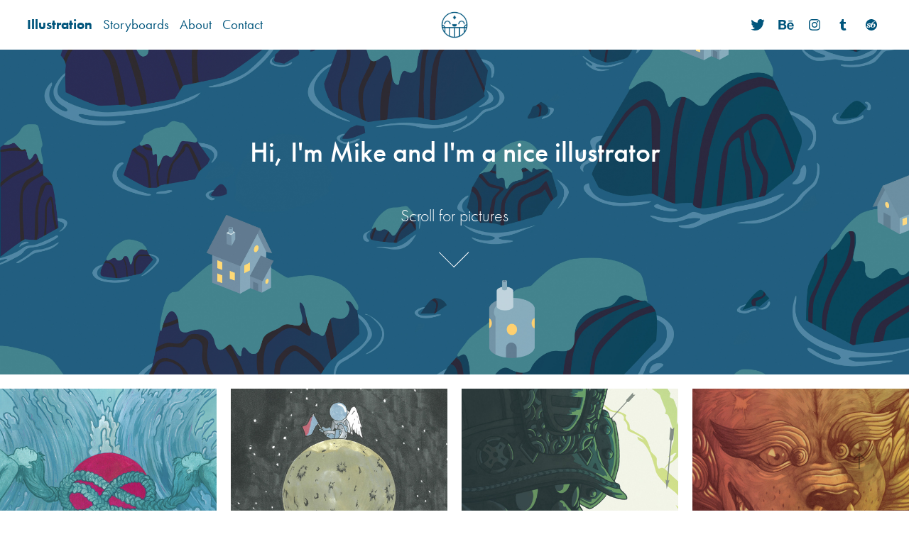

--- FILE ---
content_type: text/html; charset=utf-8
request_url: https://mikescribbles.com/projects
body_size: 12206
content:
<!DOCTYPE HTML>
<html lang="en-US">
<head>
  <meta charset="UTF-8" />
  <meta name="viewport" content="width=device-width, initial-scale=1" />
      <meta name=keywords  content="Illustration,Digital,Painting,Mike Scribbles,Mike Stone,Japanese,video games,fantasy,mythology,drawing,storyboards,concept art" />
      <meta name=description  content="Illustration, storyboards and prints by Mike Stone" />
      <meta name=twitter:card  content="summary_large_image" />
      <meta name=twitter:site  content="@AdobePortfolio" />
      <meta  property=og:title content="Mike Scribbles - Illustration" />
      <meta  property=og:description content="Illustration, storyboards and prints by Mike Stone" />
      <meta  property=og:image content="https://pro2-bar-s3-cdn-cf5.myportfolio.com/f635d123a64d07f9499abffcd3f816b5/6b8ae2a6-c0c5-4ce4-b11c-a36d890ea9ba_rwc_0x0x502x502x502.jpg?h=8e350a7cf22bc22949016b0598d82344" />
        <link rel="icon" href="https://pro2-bar-s3-cdn-cf1.myportfolio.com/f635d123a64d07f9499abffcd3f816b5/962b782c-d328-4f38-8ae6-3af3ff18b784_carw_1x1x32.png?h=8b0e590208b7951a48aac6906facbf6c" />
        <link rel="apple-touch-icon" href="https://pro2-bar-s3-cdn-cf6.myportfolio.com/f635d123a64d07f9499abffcd3f816b5/7e1dd08f-a3b6-433c-8ddf-e63bc7c0ec90_carw_1x1x180.png?h=601ab487abdd5b73738baf7ea1281de7" />
      <link rel="stylesheet" href="/dist/css/main.css" type="text/css" />
      <link rel="stylesheet" href="https://pro2-bar-s3-cdn-cf6.myportfolio.com/f635d123a64d07f9499abffcd3f816b5/01b5d2470a337b759e9febe8dd5a10761516201875.css?h=6c03db9aef2bf20102324a0b39b8b2bb" type="text/css" />
    <link rel="canonical" href="https://mikescribbles.com/projects" />
      <title>Mike Scribbles - Illustration</title>
</head>
        <body class="transition-enabled"><div class="js-responsive-nav">
  <div class="responsive-nav has-social">
    <div class="close-responsive-click-area js-close-responsive-nav">
      <div class="close-responsive-button"></div>
    </div>
        <nav class="nav-container js-editable-target editable">
                <div class="gallery-title"><a href="/projects" class="active">Illustration</a></div>
                <div class="gallery-title"><a href="/Storyboards" >Storyboards</a></div>
      <div class="page-title">
        <a href="/about" >About</a>
      </div>
      <div class="page-title">
        <a href="/contact" >Contact</a>
      </div>
        </nav>
      <div class="social nav-social js-editable-target editable" data-context="theme.nav">
        <ul>
                <li>
                  <a href="https://twitter.com/MikeScribbles?lang=en-gb" target="_blank">
                    <svg xmlns="http://www.w3.org/2000/svg" xmlns:xlink="http://www.w3.org/1999/xlink" version="1.1" viewBox="0 0 30 24" xml:space="preserve" class="icon icon-twitter"><path d="M24.71 5.89C24 6.2 23.2 6.4 22.4 6.53c0.82-0.5 1.45-1.29 1.75-2.23c-0.77 0.46-1.62 0.8-2.53 1 C20.92 4.5 19.9 4 18.7 4c-2.2 0-3.99 1.81-3.99 4.04c0 0.3 0 0.6 0.1 0.92C11.54 8.8 8.6 7.2 6.6 4.7 C6.3 5.3 6.1 6 6.1 6.77c0 1.4 0.7 2.6 1.8 3.36c-0.65-0.02-1.27-0.2-1.81-0.51c0 0 0 0 0 0.1 c0 2 1.4 3.6 3.2 3.96c-0.34 0.09-0.69 0.14-1.05 0.14c-0.26 0-0.51-0.03-0.75-0.07c0.51 1.6 2 2.8 3.7 2.8 c-1.36 1.08-3.08 1.73-4.95 1.73c-0.32 0-0.64-0.02-0.95-0.06C7.05 19.3 9.1 20 11.4 20c7.33 0 11.34-6.15 11.34-11.49 c0-0.18 0-0.35-0.01-0.52C23.5 7.4 24.2 6.7 24.7 5.89z"/></svg>
                  </a>
                </li>
                <li>
                  <a href="https://www.behance.net/mikescribbles" target="_blank">
                    <svg id="Layer_1" data-name="Layer 1" xmlns="http://www.w3.org/2000/svg" viewBox="0 0 30 24" class="icon icon-behance"><path id="path-1" d="M18.83,14.38a2.78,2.78,0,0,0,.65,1.9,2.31,2.31,0,0,0,1.7.59,2.31,2.31,0,0,0,1.38-.41,1.79,1.79,0,0,0,.71-0.87h2.31a4.48,4.48,0,0,1-1.71,2.53,5,5,0,0,1-2.78.76,5.53,5.53,0,0,1-2-.37,4.34,4.34,0,0,1-1.55-1,4.77,4.77,0,0,1-1-1.63,6.29,6.29,0,0,1,0-4.13,4.83,4.83,0,0,1,1-1.64A4.64,4.64,0,0,1,19.09,9a4.86,4.86,0,0,1,2-.4A4.5,4.5,0,0,1,23.21,9a4.36,4.36,0,0,1,1.5,1.3,5.39,5.39,0,0,1,.84,1.86,7,7,0,0,1,.18,2.18h-6.9Zm3.67-3.24A1.94,1.94,0,0,0,21,10.6a2.26,2.26,0,0,0-1,.22,2,2,0,0,0-.66.54,1.94,1.94,0,0,0-.35.69,3.47,3.47,0,0,0-.12.65h4.29A2.75,2.75,0,0,0,22.5,11.14ZM18.29,6h5.36V7.35H18.29V6ZM13.89,17.7a4.4,4.4,0,0,1-1.51.7,6.44,6.44,0,0,1-1.73.22H4.24V5.12h6.24a7.7,7.7,0,0,1,1.73.17,3.67,3.67,0,0,1,1.33.56,2.6,2.6,0,0,1,.86,1,3.74,3.74,0,0,1,.3,1.58,3,3,0,0,1-.46,1.7,3.33,3.33,0,0,1-1.35,1.12,3.19,3.19,0,0,1,1.82,1.26,3.79,3.79,0,0,1,.59,2.17,3.79,3.79,0,0,1-.39,1.77A3.24,3.24,0,0,1,13.89,17.7ZM11.72,8.19a1.25,1.25,0,0,0-.45-0.47,1.88,1.88,0,0,0-.64-0.24,5.5,5.5,0,0,0-.76-0.05H7.16v3.16h3a2,2,0,0,0,1.28-.38A1.43,1.43,0,0,0,11.89,9,1.73,1.73,0,0,0,11.72,8.19ZM11.84,13a2.39,2.39,0,0,0-1.52-.45H7.16v3.73h3.11a3.61,3.61,0,0,0,.82-0.09A2,2,0,0,0,11.77,16a1.39,1.39,0,0,0,.47-0.54,1.85,1.85,0,0,0,.17-0.88A1.77,1.77,0,0,0,11.84,13Z"/></svg>
                  </a>
                </li>
                <li>
                  <a href="https://www.instagram.com/mikescribbles/" target="_blank">
                    <svg version="1.1" id="Layer_1" xmlns="http://www.w3.org/2000/svg" xmlns:xlink="http://www.w3.org/1999/xlink" viewBox="0 0 30 24" style="enable-background:new 0 0 30 24;" xml:space="preserve" class="icon icon-instagram">
                    <g>
                      <path d="M15,5.4c2.1,0,2.4,0,3.2,0c0.8,0,1.2,0.2,1.5,0.3c0.4,0.1,0.6,0.3,0.9,0.6c0.3,0.3,0.5,0.5,0.6,0.9
                        c0.1,0.3,0.2,0.7,0.3,1.5c0,0.8,0,1.1,0,3.2s0,2.4,0,3.2c0,0.8-0.2,1.2-0.3,1.5c-0.1,0.4-0.3,0.6-0.6,0.9c-0.3,0.3-0.5,0.5-0.9,0.6
                        c-0.3,0.1-0.7,0.2-1.5,0.3c-0.8,0-1.1,0-3.2,0s-2.4,0-3.2,0c-0.8,0-1.2-0.2-1.5-0.3c-0.4-0.1-0.6-0.3-0.9-0.6
                        c-0.3-0.3-0.5-0.5-0.6-0.9c-0.1-0.3-0.2-0.7-0.3-1.5c0-0.8,0-1.1,0-3.2s0-2.4,0-3.2c0-0.8,0.2-1.2,0.3-1.5c0.1-0.4,0.3-0.6,0.6-0.9
                        c0.3-0.3,0.5-0.5,0.9-0.6c0.3-0.1,0.7-0.2,1.5-0.3C12.6,5.4,12.9,5.4,15,5.4 M15,4c-2.2,0-2.4,0-3.3,0c-0.9,0-1.4,0.2-1.9,0.4
                        c-0.5,0.2-1,0.5-1.4,0.9C7.9,5.8,7.6,6.2,7.4,6.8C7.2,7.3,7.1,7.9,7,8.7C7,9.6,7,9.8,7,12s0,2.4,0,3.3c0,0.9,0.2,1.4,0.4,1.9
                        c0.2,0.5,0.5,1,0.9,1.4c0.4,0.4,0.9,0.7,1.4,0.9c0.5,0.2,1.1,0.3,1.9,0.4c0.9,0,1.1,0,3.3,0s2.4,0,3.3,0c0.9,0,1.4-0.2,1.9-0.4
                        c0.5-0.2,1-0.5,1.4-0.9c0.4-0.4,0.7-0.9,0.9-1.4c0.2-0.5,0.3-1.1,0.4-1.9c0-0.9,0-1.1,0-3.3s0-2.4,0-3.3c0-0.9-0.2-1.4-0.4-1.9
                        c-0.2-0.5-0.5-1-0.9-1.4c-0.4-0.4-0.9-0.7-1.4-0.9c-0.5-0.2-1.1-0.3-1.9-0.4C17.4,4,17.2,4,15,4L15,4L15,4z"/>
                      <path d="M15,7.9c-2.3,0-4.1,1.8-4.1,4.1s1.8,4.1,4.1,4.1s4.1-1.8,4.1-4.1S17.3,7.9,15,7.9L15,7.9z M15,14.7c-1.5,0-2.7-1.2-2.7-2.7
                        c0-1.5,1.2-2.7,2.7-2.7s2.7,1.2,2.7,2.7C17.7,13.5,16.5,14.7,15,14.7L15,14.7z"/>
                      <path d="M20.2,7.7c0,0.5-0.4,1-1,1s-1-0.4-1-1s0.4-1,1-1S20.2,7.2,20.2,7.7L20.2,7.7z"/>
                    </g>
                    </svg>
                  </a>
                </li>
                <li>
                  <a href="http://mikescribbles.tumblr.com/" target="_blank">
                    <svg xmlns="http://www.w3.org/2000/svg" xmlns:xlink="http://www.w3.org/1999/xlink" version="1.1" id="Layer_1" viewBox="0 0 30 24" xml:space="preserve" class="icon icon-linkedin"><path d="M18.74 16.78c-0.29 0.14-0.85 0.26-1.26 0.28c-1.25 0.03-1.49-0.9-1.5-1.58V10.5h3.14V8.08h-3.13V4 c0 0-2.25 0-2.29 0c-0.04 0-0.1 0.03-0.11 0.12c-0.13 1.25-0.7 3.43-3.08 4.31v2.07h1.58v5.23c0 1.8 1.3 4.3 4.7 4.3 c1.15-0.02 2.42-0.51 2.71-0.94L18.74 16.78z"/></svg>
                  </a>
                </li>
                <li>
                  <a href="https://society6.com/mikescribbles" target="_blank">
                    <svg version="1.1" id="Layer_1" xmlns="http://www.w3.org/2000/svg" xmlns:xlink="http://www.w3.org/1999/xlink" viewBox="0 0 30 24" style="enable-background:new 0 0 30 24;" xml:space="preserve" class="icon icon-society6">
                    <g>
                      <path d="M17.6,11.3c-0.2,0-0.4,0-0.6,0.1c-0.2,0.1-0.4,0.2-0.6,0.5c-0.1,0.1-0.1,0.4-0.2,0.7c-0.1,0.4-0.1,0.8-0.1,1.3
                        c0,0.6,0,1,0.2,1.3c0.1,0.2,0.3,0.4,0.6,0.4c0.4,0,0.8-0.3,1.1-0.9c0.3-0.6,0.5-1.3,0.6-2.1c0-0.4-0.1-0.7-0.3-1
                        C18.1,11.4,17.9,11.3,17.6,11.3z"/>
                      <path d="M15,4c-4.4,0-8,3.6-8,8s3.6,8,8,8s8-3.6,8-8S19.4,4,15,4z M13.8,11.5c-0.2,0.1-0.4,0.2-0.6,0.2c-0.3,0-0.5-0.1-0.6-0.2
                        c-0.1-0.1-0.2-0.3-0.3-0.4c-0.1-0.2-0.2-0.3-0.2-0.5c0-0.1-0.1-0.3-0.1-0.4c-0.2,0.1-0.5,0.2-0.7,0.3c-0.2,0.2-0.3,0.4-0.3,0.7
                        c0,0.2,0,0.3,0.1,0.4c0.1,0.2,0.1,0.2,0.2,0.3c0.1,0,0.2,0.1,0.3,0.2c0.2,0,0.4,0.1,0.6,0.2c0.5,0.2,0.8,0.4,1.1,0.7
                        c0.2,0.2,0.4,0.5,0.4,0.8v0.1V14c0,0.2,0,0.5-0.2,0.8c-0.1,0.2-0.3,0.4-0.5,0.6c-0.2,0.2-0.5,0.4-0.9,0.5c-0.3,0-0.8,0.1-1.3,0.1
                        s-0.8,0-1.2-0.1c-0.3-0.1-0.5-0.2-0.7-0.3c-0.2-0.1-0.3-0.3-0.4-0.4c-0.1-0.1-0.1-0.3-0.1-0.4c0-0.2,0.1-0.4,0.3-0.6
                        C8.8,14,9,13.9,9.3,13.9s0.5,0.1,0.6,0.2c0.1,0.1,0.3,0.3,0.3,0.5c0.2,0.2,0.2,0.4,0.3,0.6c0,0.1,0.1,0.3,0.1,0.4
                        c0.5,0,0.8-0.1,1-0.3c0.2-0.2,0.3-0.5,0.3-0.8c0-0.2,0-0.3-0.1-0.4c0,0-0.1-0.1-0.3-0.2c-0.1-0.1-0.2-0.1-0.4-0.2
                        c-0.2-0.1-0.4-0.2-0.5-0.2c-0.5-0.2-0.8-0.4-1.1-0.7s-0.4-0.7-0.4-1.1c0-0.3,0.1-0.5,0.2-0.7c0.1-0.2,0.2-0.4,0.5-0.6
                        c0.3-0.1,0.6-0.3,0.9-0.4c0.4-0.1,0.8-0.2,1.3-0.2c0.3,0,0.6,0.1,0.8,0.1c0.3,0,0.5,0.1,0.7,0.1c0.2,0.1,0.4,0.3,0.5,0.4
                        c0.1,0.2,0.1,0.4,0.1,0.6S14,11.4,13.8,11.5z M19.6,15c-0.8,0.7-1.6,1-2.7,1c-0.8,0-1.5-0.3-2-0.8s-0.7-1.2-0.7-2
                        c0-1.6,0.6-3,1.7-4.1c1.1-1.1,2.5-1.8,4.4-2v0.6l-0.6,0.1c-0.5,0.2-1,0.3-1.3,0.6c-0.4,0.3-0.7,0.5-0.9,0.8
                        c-0.3,0.3-0.4,0.6-0.6,0.9c-0.2,0.4-0.3,0.7-0.5,1.1c0.3-0.3,0.6-0.4,0.9-0.6c0.4-0.1,0.8-0.2,1.3-0.2c0.6,0,1,0.2,1.4,0.6
                        s0.6,0.9,0.7,1.6C20.7,13.5,20.3,14.3,19.6,15z"/>
                    </g>
                    </svg>
                  </a>
                </li>
        </ul>
      </div>
  </div>
</div>
  <header class="site-header js-site-header js-editable-target editable  js-fixed-nav js-editable-target editable" data-context="theme.nav">
      <nav class="nav-container js-editable-target editable">
                <div class="gallery-title"><a href="/projects" class="active">Illustration</a></div>
                <div class="gallery-title"><a href="/Storyboards" >Storyboards</a></div>
      <div class="page-title">
        <a href="/about" >About</a>
      </div>
      <div class="page-title">
        <a href="/contact" >Contact</a>
      </div>
      </nav>
      <div class="logo-wrap js-editable-target editable" data-context="theme.nav">
        <div class="logo logo-image   has-scroll">
    <a href="/projects" class="image-normal image-link">
      <img src="https://pro2-bar-s3-cdn-cf4.myportfolio.com/f635d123a64d07f9499abffcd3f816b5/f0aae4a1-d38c-46a3-85e4-4131805a57bb_rwc_0x0x425x425x4096.gif?h=a092d69caf0c446c330295853e60d982" alt="Mike Stone">
    </a>
    <a href="/projects" class="image-scroll image-link">
      <img src="https://pro2-bar-s3-cdn-cf.myportfolio.com/f635d123a64d07f9499abffcd3f816b5/ba011fc3-a47d-4972-83f5-cf84edd0ae20_rwc_0x0x425x425x4096.gif?h=6df34e854f8d2a0ef07103ec98114560" alt="Mike Stone">
    </a>
        </div>
      </div>
      <div class="social nav-social js-editable-target editable" data-context="theme.nav">
        <ul>
                <li>
                  <a href="https://twitter.com/MikeScribbles?lang=en-gb" target="_blank">
                    <svg xmlns="http://www.w3.org/2000/svg" xmlns:xlink="http://www.w3.org/1999/xlink" version="1.1" viewBox="0 0 30 24" xml:space="preserve" class="icon icon-twitter"><path d="M24.71 5.89C24 6.2 23.2 6.4 22.4 6.53c0.82-0.5 1.45-1.29 1.75-2.23c-0.77 0.46-1.62 0.8-2.53 1 C20.92 4.5 19.9 4 18.7 4c-2.2 0-3.99 1.81-3.99 4.04c0 0.3 0 0.6 0.1 0.92C11.54 8.8 8.6 7.2 6.6 4.7 C6.3 5.3 6.1 6 6.1 6.77c0 1.4 0.7 2.6 1.8 3.36c-0.65-0.02-1.27-0.2-1.81-0.51c0 0 0 0 0 0.1 c0 2 1.4 3.6 3.2 3.96c-0.34 0.09-0.69 0.14-1.05 0.14c-0.26 0-0.51-0.03-0.75-0.07c0.51 1.6 2 2.8 3.7 2.8 c-1.36 1.08-3.08 1.73-4.95 1.73c-0.32 0-0.64-0.02-0.95-0.06C7.05 19.3 9.1 20 11.4 20c7.33 0 11.34-6.15 11.34-11.49 c0-0.18 0-0.35-0.01-0.52C23.5 7.4 24.2 6.7 24.7 5.89z"/></svg>
                  </a>
                </li>
                <li>
                  <a href="https://www.behance.net/mikescribbles" target="_blank">
                    <svg id="Layer_1" data-name="Layer 1" xmlns="http://www.w3.org/2000/svg" viewBox="0 0 30 24" class="icon icon-behance"><path id="path-1" d="M18.83,14.38a2.78,2.78,0,0,0,.65,1.9,2.31,2.31,0,0,0,1.7.59,2.31,2.31,0,0,0,1.38-.41,1.79,1.79,0,0,0,.71-0.87h2.31a4.48,4.48,0,0,1-1.71,2.53,5,5,0,0,1-2.78.76,5.53,5.53,0,0,1-2-.37,4.34,4.34,0,0,1-1.55-1,4.77,4.77,0,0,1-1-1.63,6.29,6.29,0,0,1,0-4.13,4.83,4.83,0,0,1,1-1.64A4.64,4.64,0,0,1,19.09,9a4.86,4.86,0,0,1,2-.4A4.5,4.5,0,0,1,23.21,9a4.36,4.36,0,0,1,1.5,1.3,5.39,5.39,0,0,1,.84,1.86,7,7,0,0,1,.18,2.18h-6.9Zm3.67-3.24A1.94,1.94,0,0,0,21,10.6a2.26,2.26,0,0,0-1,.22,2,2,0,0,0-.66.54,1.94,1.94,0,0,0-.35.69,3.47,3.47,0,0,0-.12.65h4.29A2.75,2.75,0,0,0,22.5,11.14ZM18.29,6h5.36V7.35H18.29V6ZM13.89,17.7a4.4,4.4,0,0,1-1.51.7,6.44,6.44,0,0,1-1.73.22H4.24V5.12h6.24a7.7,7.7,0,0,1,1.73.17,3.67,3.67,0,0,1,1.33.56,2.6,2.6,0,0,1,.86,1,3.74,3.74,0,0,1,.3,1.58,3,3,0,0,1-.46,1.7,3.33,3.33,0,0,1-1.35,1.12,3.19,3.19,0,0,1,1.82,1.26,3.79,3.79,0,0,1,.59,2.17,3.79,3.79,0,0,1-.39,1.77A3.24,3.24,0,0,1,13.89,17.7ZM11.72,8.19a1.25,1.25,0,0,0-.45-0.47,1.88,1.88,0,0,0-.64-0.24,5.5,5.5,0,0,0-.76-0.05H7.16v3.16h3a2,2,0,0,0,1.28-.38A1.43,1.43,0,0,0,11.89,9,1.73,1.73,0,0,0,11.72,8.19ZM11.84,13a2.39,2.39,0,0,0-1.52-.45H7.16v3.73h3.11a3.61,3.61,0,0,0,.82-0.09A2,2,0,0,0,11.77,16a1.39,1.39,0,0,0,.47-0.54,1.85,1.85,0,0,0,.17-0.88A1.77,1.77,0,0,0,11.84,13Z"/></svg>
                  </a>
                </li>
                <li>
                  <a href="https://www.instagram.com/mikescribbles/" target="_blank">
                    <svg version="1.1" id="Layer_1" xmlns="http://www.w3.org/2000/svg" xmlns:xlink="http://www.w3.org/1999/xlink" viewBox="0 0 30 24" style="enable-background:new 0 0 30 24;" xml:space="preserve" class="icon icon-instagram">
                    <g>
                      <path d="M15,5.4c2.1,0,2.4,0,3.2,0c0.8,0,1.2,0.2,1.5,0.3c0.4,0.1,0.6,0.3,0.9,0.6c0.3,0.3,0.5,0.5,0.6,0.9
                        c0.1,0.3,0.2,0.7,0.3,1.5c0,0.8,0,1.1,0,3.2s0,2.4,0,3.2c0,0.8-0.2,1.2-0.3,1.5c-0.1,0.4-0.3,0.6-0.6,0.9c-0.3,0.3-0.5,0.5-0.9,0.6
                        c-0.3,0.1-0.7,0.2-1.5,0.3c-0.8,0-1.1,0-3.2,0s-2.4,0-3.2,0c-0.8,0-1.2-0.2-1.5-0.3c-0.4-0.1-0.6-0.3-0.9-0.6
                        c-0.3-0.3-0.5-0.5-0.6-0.9c-0.1-0.3-0.2-0.7-0.3-1.5c0-0.8,0-1.1,0-3.2s0-2.4,0-3.2c0-0.8,0.2-1.2,0.3-1.5c0.1-0.4,0.3-0.6,0.6-0.9
                        c0.3-0.3,0.5-0.5,0.9-0.6c0.3-0.1,0.7-0.2,1.5-0.3C12.6,5.4,12.9,5.4,15,5.4 M15,4c-2.2,0-2.4,0-3.3,0c-0.9,0-1.4,0.2-1.9,0.4
                        c-0.5,0.2-1,0.5-1.4,0.9C7.9,5.8,7.6,6.2,7.4,6.8C7.2,7.3,7.1,7.9,7,8.7C7,9.6,7,9.8,7,12s0,2.4,0,3.3c0,0.9,0.2,1.4,0.4,1.9
                        c0.2,0.5,0.5,1,0.9,1.4c0.4,0.4,0.9,0.7,1.4,0.9c0.5,0.2,1.1,0.3,1.9,0.4c0.9,0,1.1,0,3.3,0s2.4,0,3.3,0c0.9,0,1.4-0.2,1.9-0.4
                        c0.5-0.2,1-0.5,1.4-0.9c0.4-0.4,0.7-0.9,0.9-1.4c0.2-0.5,0.3-1.1,0.4-1.9c0-0.9,0-1.1,0-3.3s0-2.4,0-3.3c0-0.9-0.2-1.4-0.4-1.9
                        c-0.2-0.5-0.5-1-0.9-1.4c-0.4-0.4-0.9-0.7-1.4-0.9c-0.5-0.2-1.1-0.3-1.9-0.4C17.4,4,17.2,4,15,4L15,4L15,4z"/>
                      <path d="M15,7.9c-2.3,0-4.1,1.8-4.1,4.1s1.8,4.1,4.1,4.1s4.1-1.8,4.1-4.1S17.3,7.9,15,7.9L15,7.9z M15,14.7c-1.5,0-2.7-1.2-2.7-2.7
                        c0-1.5,1.2-2.7,2.7-2.7s2.7,1.2,2.7,2.7C17.7,13.5,16.5,14.7,15,14.7L15,14.7z"/>
                      <path d="M20.2,7.7c0,0.5-0.4,1-1,1s-1-0.4-1-1s0.4-1,1-1S20.2,7.2,20.2,7.7L20.2,7.7z"/>
                    </g>
                    </svg>
                  </a>
                </li>
                <li>
                  <a href="http://mikescribbles.tumblr.com/" target="_blank">
                    <svg xmlns="http://www.w3.org/2000/svg" xmlns:xlink="http://www.w3.org/1999/xlink" version="1.1" id="Layer_1" viewBox="0 0 30 24" xml:space="preserve" class="icon icon-linkedin"><path d="M18.74 16.78c-0.29 0.14-0.85 0.26-1.26 0.28c-1.25 0.03-1.49-0.9-1.5-1.58V10.5h3.14V8.08h-3.13V4 c0 0-2.25 0-2.29 0c-0.04 0-0.1 0.03-0.11 0.12c-0.13 1.25-0.7 3.43-3.08 4.31v2.07h1.58v5.23c0 1.8 1.3 4.3 4.7 4.3 c1.15-0.02 2.42-0.51 2.71-0.94L18.74 16.78z"/></svg>
                  </a>
                </li>
                <li>
                  <a href="https://society6.com/mikescribbles" target="_blank">
                    <svg version="1.1" id="Layer_1" xmlns="http://www.w3.org/2000/svg" xmlns:xlink="http://www.w3.org/1999/xlink" viewBox="0 0 30 24" style="enable-background:new 0 0 30 24;" xml:space="preserve" class="icon icon-society6">
                    <g>
                      <path d="M17.6,11.3c-0.2,0-0.4,0-0.6,0.1c-0.2,0.1-0.4,0.2-0.6,0.5c-0.1,0.1-0.1,0.4-0.2,0.7c-0.1,0.4-0.1,0.8-0.1,1.3
                        c0,0.6,0,1,0.2,1.3c0.1,0.2,0.3,0.4,0.6,0.4c0.4,0,0.8-0.3,1.1-0.9c0.3-0.6,0.5-1.3,0.6-2.1c0-0.4-0.1-0.7-0.3-1
                        C18.1,11.4,17.9,11.3,17.6,11.3z"/>
                      <path d="M15,4c-4.4,0-8,3.6-8,8s3.6,8,8,8s8-3.6,8-8S19.4,4,15,4z M13.8,11.5c-0.2,0.1-0.4,0.2-0.6,0.2c-0.3,0-0.5-0.1-0.6-0.2
                        c-0.1-0.1-0.2-0.3-0.3-0.4c-0.1-0.2-0.2-0.3-0.2-0.5c0-0.1-0.1-0.3-0.1-0.4c-0.2,0.1-0.5,0.2-0.7,0.3c-0.2,0.2-0.3,0.4-0.3,0.7
                        c0,0.2,0,0.3,0.1,0.4c0.1,0.2,0.1,0.2,0.2,0.3c0.1,0,0.2,0.1,0.3,0.2c0.2,0,0.4,0.1,0.6,0.2c0.5,0.2,0.8,0.4,1.1,0.7
                        c0.2,0.2,0.4,0.5,0.4,0.8v0.1V14c0,0.2,0,0.5-0.2,0.8c-0.1,0.2-0.3,0.4-0.5,0.6c-0.2,0.2-0.5,0.4-0.9,0.5c-0.3,0-0.8,0.1-1.3,0.1
                        s-0.8,0-1.2-0.1c-0.3-0.1-0.5-0.2-0.7-0.3c-0.2-0.1-0.3-0.3-0.4-0.4c-0.1-0.1-0.1-0.3-0.1-0.4c0-0.2,0.1-0.4,0.3-0.6
                        C8.8,14,9,13.9,9.3,13.9s0.5,0.1,0.6,0.2c0.1,0.1,0.3,0.3,0.3,0.5c0.2,0.2,0.2,0.4,0.3,0.6c0,0.1,0.1,0.3,0.1,0.4
                        c0.5,0,0.8-0.1,1-0.3c0.2-0.2,0.3-0.5,0.3-0.8c0-0.2,0-0.3-0.1-0.4c0,0-0.1-0.1-0.3-0.2c-0.1-0.1-0.2-0.1-0.4-0.2
                        c-0.2-0.1-0.4-0.2-0.5-0.2c-0.5-0.2-0.8-0.4-1.1-0.7s-0.4-0.7-0.4-1.1c0-0.3,0.1-0.5,0.2-0.7c0.1-0.2,0.2-0.4,0.5-0.6
                        c0.3-0.1,0.6-0.3,0.9-0.4c0.4-0.1,0.8-0.2,1.3-0.2c0.3,0,0.6,0.1,0.8,0.1c0.3,0,0.5,0.1,0.7,0.1c0.2,0.1,0.4,0.3,0.5,0.4
                        c0.1,0.2,0.1,0.4,0.1,0.6S14,11.4,13.8,11.5z M19.6,15c-0.8,0.7-1.6,1-2.7,1c-0.8,0-1.5-0.3-2-0.8s-0.7-1.2-0.7-2
                        c0-1.6,0.6-3,1.7-4.1c1.1-1.1,2.5-1.8,4.4-2v0.6l-0.6,0.1c-0.5,0.2-1,0.3-1.3,0.6c-0.4,0.3-0.7,0.5-0.9,0.8
                        c-0.3,0.3-0.4,0.6-0.6,0.9c-0.2,0.4-0.3,0.7-0.5,1.1c0.3-0.3,0.6-0.4,0.9-0.6c0.4-0.1,0.8-0.2,1.3-0.2c0.6,0,1,0.2,1.4,0.6
                        s0.6,0.9,0.7,1.6C20.7,13.5,20.3,14.3,19.6,15z"/>
                    </g>
                    </svg>
                  </a>
                </li>
        </ul>
      </div>
      <div class="hamburger-click-area js-hamburger">
        <div class="hamburger">
          <i></i>
          <i></i>
          <i></i>
        </div>
      </div>
  </header>
  <div class="header-placeholder"></div>
      <div class="masthead js-masthead-fixed">
        <div class="masthead-contents">
          <div class="masthead-text js-masthead-text">
            <h1 class="js-editable-target editable" data-context="page.masthead">Hi, I'm Mike and I'm a nice illustrator</h1>
            <p class="js-editable-target editable" data-context="page.masthead">Scroll for pictures</p>
            <div class="masthead-buttons">
              
            </div>
              <div class="masthead-arrow-container js-masthead-arrow js-editable-target editable" data-context="page.masthead">
                <div class="masthead-arrow"></div>
              </div>
          </div>
        </div>
      </div>
      <div class="masthead masthead-placeholder js-editable-target editable" data-context="page.masthead">
        <div class="masthead-contents">
          <div class="masthead-text js-masthead-text">
            <h1 class="js-editable-target editable" data-context="page.masthead">Hi, I'm Mike and I'm a nice illustrator</h1>
            <p class="js-editable-target editable" data-context="page.masthead">Scroll for pictures</p>
            <div class="masthead-buttons">
              
            </div>
              <div class="masthead-arrow-container js-masthead-arrow js-editable-target editable" data-context="page.masthead">
                <div class="masthead-arrow"></div>
              </div>
          </div>
        </div>
      </div>
<div class="site-wrap cfix js-site-wrap">
  <div class="site-container">
    <div class="site-content">
      <main>
        <section class="project-covers js-editable-target editable" data-context="page.gallery.covers">
          <a class="js-editable-target editable project-cover js-project-cover-touch hold-space has-rollover" href="/sirens" data-context="pages" data-identity="id:p598c2ad4d389db0ae99523dc594be22d41338933c069c889e27e9">
            <div class="cover-content-container">
              <div class="cover-image-wrap">
                <div class="cover-image">
                    <div class="cover cover-rollover">

            <img
              class="cover__img js-lazy"
              src="https://pro2-bar-s3-cdn-cf5.myportfolio.com/f635d123a64d07f9499abffcd3f816b5/656bbc86-ceb6-497c-8150-36a8af17818c_rwc_0x0x502x502x32.jpg?h=0c91620ff4a67e73f14f90cdeb988328"
              data-src="https://pro2-bar-s3-cdn-cf5.myportfolio.com/f635d123a64d07f9499abffcd3f816b5/656bbc86-ceb6-497c-8150-36a8af17818c_rwc_0x0x502x502x502.jpg?h=020f56dcf9bba38995a13d9c214866d5"
              data-srcset="https://pro2-bar-s3-cdn-cf5.myportfolio.com/f635d123a64d07f9499abffcd3f816b5/656bbc86-ceb6-497c-8150-36a8af17818c_rwc_0x0x502x502x502.jpg?h=020f56dcf9bba38995a13d9c214866d5 640w, https://pro2-bar-s3-cdn-cf5.myportfolio.com/f635d123a64d07f9499abffcd3f816b5/656bbc86-ceb6-497c-8150-36a8af17818c_rwc_0x0x502x502x502.jpg?h=020f56dcf9bba38995a13d9c214866d5 1280w, https://pro2-bar-s3-cdn-cf5.myportfolio.com/f635d123a64d07f9499abffcd3f816b5/656bbc86-ceb6-497c-8150-36a8af17818c_rwc_0x0x502x502x502.jpg?h=020f56dcf9bba38995a13d9c214866d5 1366w, https://pro2-bar-s3-cdn-cf5.myportfolio.com/f635d123a64d07f9499abffcd3f816b5/656bbc86-ceb6-497c-8150-36a8af17818c_rwc_0x0x502x502x502.jpg?h=020f56dcf9bba38995a13d9c214866d5 1920w, https://pro2-bar-s3-cdn-cf5.myportfolio.com/f635d123a64d07f9499abffcd3f816b5/656bbc86-ceb6-497c-8150-36a8af17818c_rwc_0x0x502x502x502.jpg?h=020f56dcf9bba38995a13d9c214866d5 2560w, https://pro2-bar-s3-cdn-cf5.myportfolio.com/f635d123a64d07f9499abffcd3f816b5/656bbc86-ceb6-497c-8150-36a8af17818c_rwc_0x0x502x502x502.jpg?h=020f56dcf9bba38995a13d9c214866d5 5120w"
              data-sizes="(max-width: 540px) 100vw, (max-width: 768px) 50vw, calc(2000px / 4)"
            >
                              </div>
                    <div class="cover cover-normal has-rollover">

            <img
              class="cover__img js-lazy"
              src="https://pro2-bar-s3-cdn-cf5.myportfolio.com/f635d123a64d07f9499abffcd3f816b5/6b8ae2a6-c0c5-4ce4-b11c-a36d890ea9ba_rwc_0x0x502x502x32.jpg?h=45866abed668975dccf6ca4491594999"
              data-src="https://pro2-bar-s3-cdn-cf5.myportfolio.com/f635d123a64d07f9499abffcd3f816b5/6b8ae2a6-c0c5-4ce4-b11c-a36d890ea9ba_rwc_0x0x502x502x502.jpg?h=8e350a7cf22bc22949016b0598d82344"
              data-srcset="https://pro2-bar-s3-cdn-cf5.myportfolio.com/f635d123a64d07f9499abffcd3f816b5/6b8ae2a6-c0c5-4ce4-b11c-a36d890ea9ba_rwc_0x0x502x502x502.jpg?h=8e350a7cf22bc22949016b0598d82344 640w, https://pro2-bar-s3-cdn-cf5.myportfolio.com/f635d123a64d07f9499abffcd3f816b5/6b8ae2a6-c0c5-4ce4-b11c-a36d890ea9ba_rwc_0x0x502x502x502.jpg?h=8e350a7cf22bc22949016b0598d82344 1280w, https://pro2-bar-s3-cdn-cf5.myportfolio.com/f635d123a64d07f9499abffcd3f816b5/6b8ae2a6-c0c5-4ce4-b11c-a36d890ea9ba_rwc_0x0x502x502x502.jpg?h=8e350a7cf22bc22949016b0598d82344 1366w, https://pro2-bar-s3-cdn-cf5.myportfolio.com/f635d123a64d07f9499abffcd3f816b5/6b8ae2a6-c0c5-4ce4-b11c-a36d890ea9ba_rwc_0x0x502x502x502.jpg?h=8e350a7cf22bc22949016b0598d82344 1920w, https://pro2-bar-s3-cdn-cf5.myportfolio.com/f635d123a64d07f9499abffcd3f816b5/6b8ae2a6-c0c5-4ce4-b11c-a36d890ea9ba_rwc_0x0x502x502x502.jpg?h=8e350a7cf22bc22949016b0598d82344 2560w, https://pro2-bar-s3-cdn-cf5.myportfolio.com/f635d123a64d07f9499abffcd3f816b5/6b8ae2a6-c0c5-4ce4-b11c-a36d890ea9ba_rwc_0x0x502x502x502.jpg?h=8e350a7cf22bc22949016b0598d82344 5120w"
              data-sizes="(max-width: 540px) 100vw, (max-width: 768px) 50vw, calc(2000px / 4)"
            >
                              </div>
                </div>
              </div>
              <div class="details-wrap">
                <div class="details">
                  <div class="details-inner">
                  </div>
                </div>
              </div>
            </div>
          </a>
          <a class="js-editable-target editable project-cover js-project-cover-touch hold-space has-rollover" href="/inktober-2015" data-context="pages" data-identity="id:p5880ba2b05fe9a020978a5d51db56e51161fc27991e45b6cb7e1c">
            <div class="cover-content-container">
              <div class="cover-image-wrap">
                <div class="cover-image">
                    <div class="cover cover-rollover">

            <img
              class="cover__img js-lazy"
              src="https://pro2-bar-s3-cdn-cf1.myportfolio.com/f635d123a64d07f9499abffcd3f816b5/254ad596-0734-412f-a94d-a9f2892b569e_rwc_0x0x502x502x32.jpg?h=04e9eeb2a10f9908a23b04dc004ff0d1"
              data-src="https://pro2-bar-s3-cdn-cf1.myportfolio.com/f635d123a64d07f9499abffcd3f816b5/254ad596-0734-412f-a94d-a9f2892b569e_rwc_0x0x502x502x502.jpg?h=3ca91d2122e91ffb0f865838b26627ab"
              data-srcset="https://pro2-bar-s3-cdn-cf1.myportfolio.com/f635d123a64d07f9499abffcd3f816b5/254ad596-0734-412f-a94d-a9f2892b569e_rwc_0x0x502x502x502.jpg?h=3ca91d2122e91ffb0f865838b26627ab 640w, https://pro2-bar-s3-cdn-cf1.myportfolio.com/f635d123a64d07f9499abffcd3f816b5/254ad596-0734-412f-a94d-a9f2892b569e_rwc_0x0x502x502x502.jpg?h=3ca91d2122e91ffb0f865838b26627ab 1280w, https://pro2-bar-s3-cdn-cf1.myportfolio.com/f635d123a64d07f9499abffcd3f816b5/254ad596-0734-412f-a94d-a9f2892b569e_rwc_0x0x502x502x502.jpg?h=3ca91d2122e91ffb0f865838b26627ab 1366w, https://pro2-bar-s3-cdn-cf1.myportfolio.com/f635d123a64d07f9499abffcd3f816b5/254ad596-0734-412f-a94d-a9f2892b569e_rwc_0x0x502x502x502.jpg?h=3ca91d2122e91ffb0f865838b26627ab 1920w, https://pro2-bar-s3-cdn-cf1.myportfolio.com/f635d123a64d07f9499abffcd3f816b5/254ad596-0734-412f-a94d-a9f2892b569e_rwc_0x0x502x502x502.jpg?h=3ca91d2122e91ffb0f865838b26627ab 2560w, https://pro2-bar-s3-cdn-cf1.myportfolio.com/f635d123a64d07f9499abffcd3f816b5/254ad596-0734-412f-a94d-a9f2892b569e_rwc_0x0x502x502x502.jpg?h=3ca91d2122e91ffb0f865838b26627ab 5120w"
              data-sizes="(max-width: 540px) 100vw, (max-width: 768px) 50vw, calc(2000px / 4)"
            >
                              </div>
                    <div class="cover cover-normal has-rollover">

            <img
              class="cover__img js-lazy"
              src="https://pro2-bar-s3-cdn-cf.myportfolio.com/f635d123a64d07f9499abffcd3f816b5/1d6b7950-2f57-41b9-be0b-208fe4c9be3e_rwc_0x0x502x502x32.jpg?h=1b56c2d4d8b5ab8ee7e45552de688d43"
              data-src="https://pro2-bar-s3-cdn-cf.myportfolio.com/f635d123a64d07f9499abffcd3f816b5/1d6b7950-2f57-41b9-be0b-208fe4c9be3e_rwc_0x0x502x502x502.jpg?h=cec2279aef6e7e114791a5331e87d1de"
              data-srcset="https://pro2-bar-s3-cdn-cf.myportfolio.com/f635d123a64d07f9499abffcd3f816b5/1d6b7950-2f57-41b9-be0b-208fe4c9be3e_rwc_0x0x502x502x502.jpg?h=cec2279aef6e7e114791a5331e87d1de 640w, https://pro2-bar-s3-cdn-cf.myportfolio.com/f635d123a64d07f9499abffcd3f816b5/1d6b7950-2f57-41b9-be0b-208fe4c9be3e_rwc_0x0x502x502x502.jpg?h=cec2279aef6e7e114791a5331e87d1de 1280w, https://pro2-bar-s3-cdn-cf.myportfolio.com/f635d123a64d07f9499abffcd3f816b5/1d6b7950-2f57-41b9-be0b-208fe4c9be3e_rwc_0x0x502x502x502.jpg?h=cec2279aef6e7e114791a5331e87d1de 1366w, https://pro2-bar-s3-cdn-cf.myportfolio.com/f635d123a64d07f9499abffcd3f816b5/1d6b7950-2f57-41b9-be0b-208fe4c9be3e_rwc_0x0x502x502x502.jpg?h=cec2279aef6e7e114791a5331e87d1de 1920w, https://pro2-bar-s3-cdn-cf.myportfolio.com/f635d123a64d07f9499abffcd3f816b5/1d6b7950-2f57-41b9-be0b-208fe4c9be3e_rwc_0x0x502x502x502.jpg?h=cec2279aef6e7e114791a5331e87d1de 2560w, https://pro2-bar-s3-cdn-cf.myportfolio.com/f635d123a64d07f9499abffcd3f816b5/1d6b7950-2f57-41b9-be0b-208fe4c9be3e_rwc_0x0x502x502x502.jpg?h=cec2279aef6e7e114791a5331e87d1de 5120w"
              data-sizes="(max-width: 540px) 100vw, (max-width: 768px) 50vw, calc(2000px / 4)"
            >
                              </div>
                </div>
              </div>
              <div class="details-wrap">
                <div class="details">
                  <div class="details-inner">
                  </div>
                </div>
              </div>
            </div>
          </a>
          <a class="js-editable-target editable project-cover js-project-cover-touch hold-space has-rollover" href="/peacemaker" data-context="pages" data-identity="id:p56acc0673f65898dd47ad249862d565a8f4a7a6d7f15f9d542ad0">
            <div class="cover-content-container">
              <div class="cover-image-wrap">
                <div class="cover-image">
                    <div class="cover cover-rollover">

            <img
              class="cover__img js-lazy"
              src="https://pro2-bar-s3-cdn-cf2.myportfolio.com/f635d123a64d07f9499abffcd3f816b5/d3182b22-b6f0-442b-a104-2b5aca43aa1f_rwc_0x0x502x502x32.jpg?h=9eeb00ac70a41566c4616d07a1073139"
              data-src="https://pro2-bar-s3-cdn-cf2.myportfolio.com/f635d123a64d07f9499abffcd3f816b5/d3182b22-b6f0-442b-a104-2b5aca43aa1f_rwc_0x0x502x502x502.jpg?h=0665ab974e94e2c642874965bdd493b4"
              data-srcset="https://pro2-bar-s3-cdn-cf2.myportfolio.com/f635d123a64d07f9499abffcd3f816b5/d3182b22-b6f0-442b-a104-2b5aca43aa1f_rwc_0x0x502x502x502.jpg?h=0665ab974e94e2c642874965bdd493b4 640w, https://pro2-bar-s3-cdn-cf2.myportfolio.com/f635d123a64d07f9499abffcd3f816b5/d3182b22-b6f0-442b-a104-2b5aca43aa1f_rwc_0x0x502x502x502.jpg?h=0665ab974e94e2c642874965bdd493b4 1280w, https://pro2-bar-s3-cdn-cf2.myportfolio.com/f635d123a64d07f9499abffcd3f816b5/d3182b22-b6f0-442b-a104-2b5aca43aa1f_rwc_0x0x502x502x502.jpg?h=0665ab974e94e2c642874965bdd493b4 1366w, https://pro2-bar-s3-cdn-cf2.myportfolio.com/f635d123a64d07f9499abffcd3f816b5/d3182b22-b6f0-442b-a104-2b5aca43aa1f_rwc_0x0x502x502x502.jpg?h=0665ab974e94e2c642874965bdd493b4 1920w, https://pro2-bar-s3-cdn-cf2.myportfolio.com/f635d123a64d07f9499abffcd3f816b5/d3182b22-b6f0-442b-a104-2b5aca43aa1f_rwc_0x0x502x502x502.jpg?h=0665ab974e94e2c642874965bdd493b4 2560w, https://pro2-bar-s3-cdn-cf2.myportfolio.com/f635d123a64d07f9499abffcd3f816b5/d3182b22-b6f0-442b-a104-2b5aca43aa1f_rwc_0x0x502x502x502.jpg?h=0665ab974e94e2c642874965bdd493b4 5120w"
              data-sizes="(max-width: 540px) 100vw, (max-width: 768px) 50vw, calc(2000px / 4)"
            >
                              </div>
                    <div class="cover cover-normal has-rollover">

            <img
              class="cover__img js-lazy"
              src="https://pro2-bar-s3-cdn-cf1.myportfolio.com/f635d123a64d07f9499abffcd3f816b5/c6ff6900-4b00-4838-a001-0827aa722636_rwc_0x0x502x502x32.jpg?h=4e318eacd4b5e9979db940eee4a5c5b2"
              data-src="https://pro2-bar-s3-cdn-cf1.myportfolio.com/f635d123a64d07f9499abffcd3f816b5/c6ff6900-4b00-4838-a001-0827aa722636_rwc_0x0x502x502x502.jpg?h=712e204d8b0be0ac49caf6127a9aa8fa"
              data-srcset="https://pro2-bar-s3-cdn-cf1.myportfolio.com/f635d123a64d07f9499abffcd3f816b5/c6ff6900-4b00-4838-a001-0827aa722636_rwc_0x0x502x502x502.jpg?h=712e204d8b0be0ac49caf6127a9aa8fa 640w, https://pro2-bar-s3-cdn-cf1.myportfolio.com/f635d123a64d07f9499abffcd3f816b5/c6ff6900-4b00-4838-a001-0827aa722636_rwc_0x0x502x502x502.jpg?h=712e204d8b0be0ac49caf6127a9aa8fa 1280w, https://pro2-bar-s3-cdn-cf1.myportfolio.com/f635d123a64d07f9499abffcd3f816b5/c6ff6900-4b00-4838-a001-0827aa722636_rwc_0x0x502x502x502.jpg?h=712e204d8b0be0ac49caf6127a9aa8fa 1366w, https://pro2-bar-s3-cdn-cf1.myportfolio.com/f635d123a64d07f9499abffcd3f816b5/c6ff6900-4b00-4838-a001-0827aa722636_rwc_0x0x502x502x502.jpg?h=712e204d8b0be0ac49caf6127a9aa8fa 1920w, https://pro2-bar-s3-cdn-cf1.myportfolio.com/f635d123a64d07f9499abffcd3f816b5/c6ff6900-4b00-4838-a001-0827aa722636_rwc_0x0x502x502x502.jpg?h=712e204d8b0be0ac49caf6127a9aa8fa 2560w, https://pro2-bar-s3-cdn-cf1.myportfolio.com/f635d123a64d07f9499abffcd3f816b5/c6ff6900-4b00-4838-a001-0827aa722636_rwc_0x0x502x502x502.jpg?h=712e204d8b0be0ac49caf6127a9aa8fa 5120w"
              data-sizes="(max-width: 540px) 100vw, (max-width: 768px) 50vw, calc(2000px / 4)"
            >
                              </div>
                </div>
              </div>
              <div class="details-wrap">
                <div class="details">
                  <div class="details-inner">
                  </div>
                </div>
              </div>
            </div>
          </a>
          <a class="js-editable-target editable project-cover js-project-cover-touch hold-space has-rollover" href="/hunt-with-the-hounds" data-context="pages" data-identity="id:p56acc0673794a93a1f741d7bbd206f046117b662d8af89a2ad6bd">
            <div class="cover-content-container">
              <div class="cover-image-wrap">
                <div class="cover-image">
                    <div class="cover cover-rollover">

            <img
              class="cover__img js-lazy"
              src="https://pro2-bar-s3-cdn-cf2.myportfolio.com/f635d123a64d07f9499abffcd3f816b5/364ffd80-8abf-495b-9c64-557b0f69a3c8_rwc_0x0x502x502x32.png?h=10af99b6ccf37c70392e1b3aa9b7ce14"
              data-src="https://pro2-bar-s3-cdn-cf2.myportfolio.com/f635d123a64d07f9499abffcd3f816b5/364ffd80-8abf-495b-9c64-557b0f69a3c8_rwc_0x0x502x502x502.png?h=b751fcfb6c10f348bf7d88be463072a5"
              data-srcset="https://pro2-bar-s3-cdn-cf2.myportfolio.com/f635d123a64d07f9499abffcd3f816b5/364ffd80-8abf-495b-9c64-557b0f69a3c8_rwc_0x0x502x502x502.png?h=b751fcfb6c10f348bf7d88be463072a5 640w, https://pro2-bar-s3-cdn-cf2.myportfolio.com/f635d123a64d07f9499abffcd3f816b5/364ffd80-8abf-495b-9c64-557b0f69a3c8_rwc_0x0x502x502x502.png?h=b751fcfb6c10f348bf7d88be463072a5 1280w, https://pro2-bar-s3-cdn-cf2.myportfolio.com/f635d123a64d07f9499abffcd3f816b5/364ffd80-8abf-495b-9c64-557b0f69a3c8_rwc_0x0x502x502x502.png?h=b751fcfb6c10f348bf7d88be463072a5 1366w, https://pro2-bar-s3-cdn-cf2.myportfolio.com/f635d123a64d07f9499abffcd3f816b5/364ffd80-8abf-495b-9c64-557b0f69a3c8_rwc_0x0x502x502x502.png?h=b751fcfb6c10f348bf7d88be463072a5 1920w, https://pro2-bar-s3-cdn-cf2.myportfolio.com/f635d123a64d07f9499abffcd3f816b5/364ffd80-8abf-495b-9c64-557b0f69a3c8_rwc_0x0x502x502x502.png?h=b751fcfb6c10f348bf7d88be463072a5 2560w, https://pro2-bar-s3-cdn-cf2.myportfolio.com/f635d123a64d07f9499abffcd3f816b5/364ffd80-8abf-495b-9c64-557b0f69a3c8_rwc_0x0x502x502x502.png?h=b751fcfb6c10f348bf7d88be463072a5 5120w"
              data-sizes="(max-width: 540px) 100vw, (max-width: 768px) 50vw, calc(2000px / 4)"
            >
                              </div>
                    <div class="cover cover-normal has-rollover">

            <img
              class="cover__img js-lazy"
              src="https://pro2-bar-s3-cdn-cf1.myportfolio.com/f635d123a64d07f9499abffcd3f816b5/cf8819cb-3d9d-40f2-ae58-5e04c5adbb66_carw_1x1x32.jpg?h=b1f119912f53115376cc5aaf36b34f19"
              data-src="https://pro2-bar-s3-cdn-cf1.myportfolio.com/f635d123a64d07f9499abffcd3f816b5/cf8819cb-3d9d-40f2-ae58-5e04c5adbb66_car_1x1.jpg?h=6b66f81d46286f9c6960ebd469650c4d"
              data-srcset="https://pro2-bar-s3-cdn-cf1.myportfolio.com/f635d123a64d07f9499abffcd3f816b5/cf8819cb-3d9d-40f2-ae58-5e04c5adbb66_carw_1x1x640.jpg?h=68aa55a84c833502c103dfb81c6eac49 640w, https://pro2-bar-s3-cdn-cf1.myportfolio.com/f635d123a64d07f9499abffcd3f816b5/cf8819cb-3d9d-40f2-ae58-5e04c5adbb66_carw_1x1x1280.jpg?h=c719a22ae623f14db9512b816708ec5e 1280w, https://pro2-bar-s3-cdn-cf1.myportfolio.com/f635d123a64d07f9499abffcd3f816b5/cf8819cb-3d9d-40f2-ae58-5e04c5adbb66_carw_1x1x1366.jpg?h=ba2f27cd580b0d3481766bf770adb420 1366w, https://pro2-bar-s3-cdn-cf1.myportfolio.com/f635d123a64d07f9499abffcd3f816b5/cf8819cb-3d9d-40f2-ae58-5e04c5adbb66_carw_1x1x1920.jpg?h=6472390a7d5beda039e436729f6a906f 1920w, https://pro2-bar-s3-cdn-cf1.myportfolio.com/f635d123a64d07f9499abffcd3f816b5/cf8819cb-3d9d-40f2-ae58-5e04c5adbb66_carw_1x1x2560.jpg?h=58fd2394935977b4d6191c61019c21a6 2560w, https://pro2-bar-s3-cdn-cf1.myportfolio.com/f635d123a64d07f9499abffcd3f816b5/cf8819cb-3d9d-40f2-ae58-5e04c5adbb66_carw_1x1x5120.jpg?h=133207c3e9f68e95a8585e461d05b4ef 5120w"
              data-sizes="(max-width: 540px) 100vw, (max-width: 768px) 50vw, calc(2000px / 4)"
            >
                              </div>
                </div>
              </div>
              <div class="details-wrap">
                <div class="details">
                  <div class="details-inner">
                  </div>
                </div>
              </div>
            </div>
          </a>
          <a class="js-editable-target editable project-cover js-project-cover-touch hold-space has-rollover" href="/bipolar" data-context="pages" data-identity="id:p56acc0674420948b9d749396e0b1b1683bebd55afb2b9cf2a2b4e">
            <div class="cover-content-container">
              <div class="cover-image-wrap">
                <div class="cover-image">
                    <div class="cover cover-rollover">

            <img
              class="cover__img js-lazy"
              src="https://pro2-bar-s3-cdn-cf5.myportfolio.com/f635d123a64d07f9499abffcd3f816b5/6326fabf-658d-4469-88c7-ee027b843496_rwc_0x0x502x502x32.jpg?h=ffdabf7fb5e4b9cff8805faaa40bf369"
              data-src="https://pro2-bar-s3-cdn-cf5.myportfolio.com/f635d123a64d07f9499abffcd3f816b5/6326fabf-658d-4469-88c7-ee027b843496_rwc_0x0x502x502x502.jpg?h=6b8344447b5280f6b804d3a48e0f6f31"
              data-srcset="https://pro2-bar-s3-cdn-cf5.myportfolio.com/f635d123a64d07f9499abffcd3f816b5/6326fabf-658d-4469-88c7-ee027b843496_rwc_0x0x502x502x502.jpg?h=6b8344447b5280f6b804d3a48e0f6f31 640w, https://pro2-bar-s3-cdn-cf5.myportfolio.com/f635d123a64d07f9499abffcd3f816b5/6326fabf-658d-4469-88c7-ee027b843496_rwc_0x0x502x502x502.jpg?h=6b8344447b5280f6b804d3a48e0f6f31 1280w, https://pro2-bar-s3-cdn-cf5.myportfolio.com/f635d123a64d07f9499abffcd3f816b5/6326fabf-658d-4469-88c7-ee027b843496_rwc_0x0x502x502x502.jpg?h=6b8344447b5280f6b804d3a48e0f6f31 1366w, https://pro2-bar-s3-cdn-cf5.myportfolio.com/f635d123a64d07f9499abffcd3f816b5/6326fabf-658d-4469-88c7-ee027b843496_rwc_0x0x502x502x502.jpg?h=6b8344447b5280f6b804d3a48e0f6f31 1920w, https://pro2-bar-s3-cdn-cf5.myportfolio.com/f635d123a64d07f9499abffcd3f816b5/6326fabf-658d-4469-88c7-ee027b843496_rwc_0x0x502x502x502.jpg?h=6b8344447b5280f6b804d3a48e0f6f31 2560w, https://pro2-bar-s3-cdn-cf5.myportfolio.com/f635d123a64d07f9499abffcd3f816b5/6326fabf-658d-4469-88c7-ee027b843496_rwc_0x0x502x502x502.jpg?h=6b8344447b5280f6b804d3a48e0f6f31 5120w"
              data-sizes="(max-width: 540px) 100vw, (max-width: 768px) 50vw, calc(2000px / 4)"
            >
                              </div>
                    <div class="cover cover-normal has-rollover">

            <img
              class="cover__img js-lazy"
              src="https://pro2-bar-s3-cdn-cf5.myportfolio.com/f635d123a64d07f9499abffcd3f816b5/63cf2d68-7e8a-4291-a0ea-41a5a7484bc8_carw_1x1x32.jpg?h=a5d00be5cbae0766cd42adf5eef2daf1"
              data-src="https://pro2-bar-s3-cdn-cf5.myportfolio.com/f635d123a64d07f9499abffcd3f816b5/63cf2d68-7e8a-4291-a0ea-41a5a7484bc8_car_1x1.jpg?h=da721c72ad9b037ce7b4d4da60c06156"
              data-srcset="https://pro2-bar-s3-cdn-cf5.myportfolio.com/f635d123a64d07f9499abffcd3f816b5/63cf2d68-7e8a-4291-a0ea-41a5a7484bc8_carw_1x1x640.jpg?h=b5b563856a2a338d6f41c18417f7c7a7 640w, https://pro2-bar-s3-cdn-cf5.myportfolio.com/f635d123a64d07f9499abffcd3f816b5/63cf2d68-7e8a-4291-a0ea-41a5a7484bc8_carw_1x1x1280.jpg?h=e8b9ddb01dd85f301ce55efa57687839 1280w, https://pro2-bar-s3-cdn-cf5.myportfolio.com/f635d123a64d07f9499abffcd3f816b5/63cf2d68-7e8a-4291-a0ea-41a5a7484bc8_carw_1x1x1366.jpg?h=5dbcd192fc94bb7cfc0775ac486fdd73 1366w, https://pro2-bar-s3-cdn-cf5.myportfolio.com/f635d123a64d07f9499abffcd3f816b5/63cf2d68-7e8a-4291-a0ea-41a5a7484bc8_carw_1x1x1920.jpg?h=f1c55ef45fe0ec36d24261b7ee166197 1920w, https://pro2-bar-s3-cdn-cf5.myportfolio.com/f635d123a64d07f9499abffcd3f816b5/63cf2d68-7e8a-4291-a0ea-41a5a7484bc8_carw_1x1x2560.jpg?h=3a84e3bd41b6b20ff8b7bf928f3785aa 2560w, https://pro2-bar-s3-cdn-cf5.myportfolio.com/f635d123a64d07f9499abffcd3f816b5/63cf2d68-7e8a-4291-a0ea-41a5a7484bc8_carw_1x1x5120.jpg?h=513838ce541e79d8fd12574c6483ba4c 5120w"
              data-sizes="(max-width: 540px) 100vw, (max-width: 768px) 50vw, calc(2000px / 4)"
            >
                              </div>
                </div>
              </div>
              <div class="details-wrap">
                <div class="details">
                  <div class="details-inner">
                  </div>
                </div>
              </div>
            </div>
          </a>
          <a class="js-editable-target editable project-cover js-project-cover-touch hold-space has-rollover" href="/godspeed-you-black-emperor" data-context="pages" data-identity="id:p56acc0673b749ee1e9246500234415e4f71f17fecc15f9feef4c2">
            <div class="cover-content-container">
              <div class="cover-image-wrap">
                <div class="cover-image">
                    <div class="cover cover-rollover">

            <img
              class="cover__img js-lazy"
              src="https://pro2-bar-s3-cdn-cf2.myportfolio.com/f635d123a64d07f9499abffcd3f816b5/d82f3165-bca5-4b22-b25f-0cf6cdb085cb_rwc_0x0x502x502x32.jpg?h=33355b8cd0007eea1d3f0b77b5bb09e0"
              data-src="https://pro2-bar-s3-cdn-cf2.myportfolio.com/f635d123a64d07f9499abffcd3f816b5/d82f3165-bca5-4b22-b25f-0cf6cdb085cb_rwc_0x0x502x502x502.jpg?h=d56e474b4b9bb71502cde94511b0b388"
              data-srcset="https://pro2-bar-s3-cdn-cf2.myportfolio.com/f635d123a64d07f9499abffcd3f816b5/d82f3165-bca5-4b22-b25f-0cf6cdb085cb_rwc_0x0x502x502x502.jpg?h=d56e474b4b9bb71502cde94511b0b388 640w, https://pro2-bar-s3-cdn-cf2.myportfolio.com/f635d123a64d07f9499abffcd3f816b5/d82f3165-bca5-4b22-b25f-0cf6cdb085cb_rwc_0x0x502x502x502.jpg?h=d56e474b4b9bb71502cde94511b0b388 1280w, https://pro2-bar-s3-cdn-cf2.myportfolio.com/f635d123a64d07f9499abffcd3f816b5/d82f3165-bca5-4b22-b25f-0cf6cdb085cb_rwc_0x0x502x502x502.jpg?h=d56e474b4b9bb71502cde94511b0b388 1366w, https://pro2-bar-s3-cdn-cf2.myportfolio.com/f635d123a64d07f9499abffcd3f816b5/d82f3165-bca5-4b22-b25f-0cf6cdb085cb_rwc_0x0x502x502x502.jpg?h=d56e474b4b9bb71502cde94511b0b388 1920w, https://pro2-bar-s3-cdn-cf2.myportfolio.com/f635d123a64d07f9499abffcd3f816b5/d82f3165-bca5-4b22-b25f-0cf6cdb085cb_rwc_0x0x502x502x502.jpg?h=d56e474b4b9bb71502cde94511b0b388 2560w, https://pro2-bar-s3-cdn-cf2.myportfolio.com/f635d123a64d07f9499abffcd3f816b5/d82f3165-bca5-4b22-b25f-0cf6cdb085cb_rwc_0x0x502x502x502.jpg?h=d56e474b4b9bb71502cde94511b0b388 5120w"
              data-sizes="(max-width: 540px) 100vw, (max-width: 768px) 50vw, calc(2000px / 4)"
            >
                              </div>
                    <div class="cover cover-normal has-rollover">

            <img
              class="cover__img js-lazy"
              src="https://pro2-bar-s3-cdn-cf6.myportfolio.com/f635d123a64d07f9499abffcd3f816b5/7be2778a-5a9e-475d-b006-9a5fbb859bb8_rwc_0x0x502x502x32.jpg?h=095ce22922848aa4c3ca759c174182f0"
              data-src="https://pro2-bar-s3-cdn-cf6.myportfolio.com/f635d123a64d07f9499abffcd3f816b5/7be2778a-5a9e-475d-b006-9a5fbb859bb8_rwc_0x0x502x502x502.jpg?h=defc85e9daec12e17d2d2364cde57305"
              data-srcset="https://pro2-bar-s3-cdn-cf6.myportfolio.com/f635d123a64d07f9499abffcd3f816b5/7be2778a-5a9e-475d-b006-9a5fbb859bb8_rwc_0x0x502x502x502.jpg?h=defc85e9daec12e17d2d2364cde57305 640w, https://pro2-bar-s3-cdn-cf6.myportfolio.com/f635d123a64d07f9499abffcd3f816b5/7be2778a-5a9e-475d-b006-9a5fbb859bb8_rwc_0x0x502x502x502.jpg?h=defc85e9daec12e17d2d2364cde57305 1280w, https://pro2-bar-s3-cdn-cf6.myportfolio.com/f635d123a64d07f9499abffcd3f816b5/7be2778a-5a9e-475d-b006-9a5fbb859bb8_rwc_0x0x502x502x502.jpg?h=defc85e9daec12e17d2d2364cde57305 1366w, https://pro2-bar-s3-cdn-cf6.myportfolio.com/f635d123a64d07f9499abffcd3f816b5/7be2778a-5a9e-475d-b006-9a5fbb859bb8_rwc_0x0x502x502x502.jpg?h=defc85e9daec12e17d2d2364cde57305 1920w, https://pro2-bar-s3-cdn-cf6.myportfolio.com/f635d123a64d07f9499abffcd3f816b5/7be2778a-5a9e-475d-b006-9a5fbb859bb8_rwc_0x0x502x502x502.jpg?h=defc85e9daec12e17d2d2364cde57305 2560w, https://pro2-bar-s3-cdn-cf6.myportfolio.com/f635d123a64d07f9499abffcd3f816b5/7be2778a-5a9e-475d-b006-9a5fbb859bb8_rwc_0x0x502x502x502.jpg?h=defc85e9daec12e17d2d2364cde57305 5120w"
              data-sizes="(max-width: 540px) 100vw, (max-width: 768px) 50vw, calc(2000px / 4)"
            >
                              </div>
                </div>
              </div>
              <div class="details-wrap">
                <div class="details">
                  <div class="details-inner">
                  </div>
                </div>
              </div>
            </div>
          </a>
          <a class="js-editable-target editable project-cover js-project-cover-touch hold-space has-rollover" href="/the-water-hermit" data-context="pages" data-identity="id:p56acc0672bede925f7bb629bda874f42f4b1127239137a19cd3dd">
            <div class="cover-content-container">
              <div class="cover-image-wrap">
                <div class="cover-image">
                    <div class="cover cover-rollover">

            <img
              class="cover__img js-lazy"
              src="https://pro2-bar-s3-cdn-cf1.myportfolio.com/f635d123a64d07f9499abffcd3f816b5/cf821129-25e1-4bf9-8b39-12fe38d61ad8_rwc_0x0x502x502x32.jpg?h=a669d91760ec8d82dc93ba2c16911ca6"
              data-src="https://pro2-bar-s3-cdn-cf1.myportfolio.com/f635d123a64d07f9499abffcd3f816b5/cf821129-25e1-4bf9-8b39-12fe38d61ad8_rwc_0x0x502x502x502.jpg?h=c5793cec96e836c3c172e98efa8ef335"
              data-srcset="https://pro2-bar-s3-cdn-cf1.myportfolio.com/f635d123a64d07f9499abffcd3f816b5/cf821129-25e1-4bf9-8b39-12fe38d61ad8_rwc_0x0x502x502x502.jpg?h=c5793cec96e836c3c172e98efa8ef335 640w, https://pro2-bar-s3-cdn-cf1.myportfolio.com/f635d123a64d07f9499abffcd3f816b5/cf821129-25e1-4bf9-8b39-12fe38d61ad8_rwc_0x0x502x502x502.jpg?h=c5793cec96e836c3c172e98efa8ef335 1280w, https://pro2-bar-s3-cdn-cf1.myportfolio.com/f635d123a64d07f9499abffcd3f816b5/cf821129-25e1-4bf9-8b39-12fe38d61ad8_rwc_0x0x502x502x502.jpg?h=c5793cec96e836c3c172e98efa8ef335 1366w, https://pro2-bar-s3-cdn-cf1.myportfolio.com/f635d123a64d07f9499abffcd3f816b5/cf821129-25e1-4bf9-8b39-12fe38d61ad8_rwc_0x0x502x502x502.jpg?h=c5793cec96e836c3c172e98efa8ef335 1920w, https://pro2-bar-s3-cdn-cf1.myportfolio.com/f635d123a64d07f9499abffcd3f816b5/cf821129-25e1-4bf9-8b39-12fe38d61ad8_rwc_0x0x502x502x502.jpg?h=c5793cec96e836c3c172e98efa8ef335 2560w, https://pro2-bar-s3-cdn-cf1.myportfolio.com/f635d123a64d07f9499abffcd3f816b5/cf821129-25e1-4bf9-8b39-12fe38d61ad8_rwc_0x0x502x502x502.jpg?h=c5793cec96e836c3c172e98efa8ef335 5120w"
              data-sizes="(max-width: 540px) 100vw, (max-width: 768px) 50vw, calc(2000px / 4)"
            >
                              </div>
                    <div class="cover cover-normal has-rollover">

            <img
              class="cover__img js-lazy"
              src="https://pro2-bar-s3-cdn-cf6.myportfolio.com/f635d123a64d07f9499abffcd3f816b5/0b4461d6-4d08-44eb-82b4-d9eb71f75d8a_carw_1x1x32.jpg?h=f38c79e7174d009a055ea7e4b390802e"
              data-src="https://pro2-bar-s3-cdn-cf6.myportfolio.com/f635d123a64d07f9499abffcd3f816b5/0b4461d6-4d08-44eb-82b4-d9eb71f75d8a_car_1x1.jpg?h=10785b2d2d3e1a7e1af70356e04f6707"
              data-srcset="https://pro2-bar-s3-cdn-cf6.myportfolio.com/f635d123a64d07f9499abffcd3f816b5/0b4461d6-4d08-44eb-82b4-d9eb71f75d8a_carw_1x1x640.jpg?h=646c4de2b647644781aff95ec4d3405f 640w, https://pro2-bar-s3-cdn-cf6.myportfolio.com/f635d123a64d07f9499abffcd3f816b5/0b4461d6-4d08-44eb-82b4-d9eb71f75d8a_carw_1x1x1280.jpg?h=f034891fa2f6c567f0e976b2fc4ce30b 1280w, https://pro2-bar-s3-cdn-cf6.myportfolio.com/f635d123a64d07f9499abffcd3f816b5/0b4461d6-4d08-44eb-82b4-d9eb71f75d8a_carw_1x1x1366.jpg?h=74c34878a7c01f37d63dcbb47197d194 1366w, https://pro2-bar-s3-cdn-cf6.myportfolio.com/f635d123a64d07f9499abffcd3f816b5/0b4461d6-4d08-44eb-82b4-d9eb71f75d8a_carw_1x1x1920.jpg?h=5df95a6aad45de6e4f7dff7450994634 1920w, https://pro2-bar-s3-cdn-cf6.myportfolio.com/f635d123a64d07f9499abffcd3f816b5/0b4461d6-4d08-44eb-82b4-d9eb71f75d8a_carw_1x1x2560.jpg?h=cb2f9dce578c183f98c53fb8dc318fa4 2560w, https://pro2-bar-s3-cdn-cf6.myportfolio.com/f635d123a64d07f9499abffcd3f816b5/0b4461d6-4d08-44eb-82b4-d9eb71f75d8a_carw_1x1x5120.jpg?h=8967dbde1c2c120d1eb38d000ce33ba8 5120w"
              data-sizes="(max-width: 540px) 100vw, (max-width: 768px) 50vw, calc(2000px / 4)"
            >
                              </div>
                </div>
              </div>
              <div class="details-wrap">
                <div class="details">
                  <div class="details-inner">
                  </div>
                </div>
              </div>
            </div>
          </a>
          <a class="js-editable-target editable project-cover js-project-cover-touch hold-space has-rollover" href="/hansel-gretel" data-context="pages" data-identity="id:p56acc0675054e4f6c8f8b0520c9566c6fff961c46bbcb6e85f7c3">
            <div class="cover-content-container">
              <div class="cover-image-wrap">
                <div class="cover-image">
                    <div class="cover cover-rollover">

            <img
              class="cover__img js-lazy"
              src="https://pro2-bar-s3-cdn-cf3.myportfolio.com/f635d123a64d07f9499abffcd3f816b5/e426749c-5bc4-4c5f-a949-421b412e2ec8_rwc_0x0x502x502x32.jpg?h=586768e5410cb82bd11eabceb369be00"
              data-src="https://pro2-bar-s3-cdn-cf3.myportfolio.com/f635d123a64d07f9499abffcd3f816b5/e426749c-5bc4-4c5f-a949-421b412e2ec8_rwc_0x0x502x502x502.jpg?h=c04b2239b7e64bc783b4e6f3ec4cf1c7"
              data-srcset="https://pro2-bar-s3-cdn-cf3.myportfolio.com/f635d123a64d07f9499abffcd3f816b5/e426749c-5bc4-4c5f-a949-421b412e2ec8_rwc_0x0x502x502x502.jpg?h=c04b2239b7e64bc783b4e6f3ec4cf1c7 640w, https://pro2-bar-s3-cdn-cf3.myportfolio.com/f635d123a64d07f9499abffcd3f816b5/e426749c-5bc4-4c5f-a949-421b412e2ec8_rwc_0x0x502x502x502.jpg?h=c04b2239b7e64bc783b4e6f3ec4cf1c7 1280w, https://pro2-bar-s3-cdn-cf3.myportfolio.com/f635d123a64d07f9499abffcd3f816b5/e426749c-5bc4-4c5f-a949-421b412e2ec8_rwc_0x0x502x502x502.jpg?h=c04b2239b7e64bc783b4e6f3ec4cf1c7 1366w, https://pro2-bar-s3-cdn-cf3.myportfolio.com/f635d123a64d07f9499abffcd3f816b5/e426749c-5bc4-4c5f-a949-421b412e2ec8_rwc_0x0x502x502x502.jpg?h=c04b2239b7e64bc783b4e6f3ec4cf1c7 1920w, https://pro2-bar-s3-cdn-cf3.myportfolio.com/f635d123a64d07f9499abffcd3f816b5/e426749c-5bc4-4c5f-a949-421b412e2ec8_rwc_0x0x502x502x502.jpg?h=c04b2239b7e64bc783b4e6f3ec4cf1c7 2560w, https://pro2-bar-s3-cdn-cf3.myportfolio.com/f635d123a64d07f9499abffcd3f816b5/e426749c-5bc4-4c5f-a949-421b412e2ec8_rwc_0x0x502x502x502.jpg?h=c04b2239b7e64bc783b4e6f3ec4cf1c7 5120w"
              data-sizes="(max-width: 540px) 100vw, (max-width: 768px) 50vw, calc(2000px / 4)"
            >
                              </div>
                    <div class="cover cover-normal has-rollover">

            <img
              class="cover__img js-lazy"
              src="https://pro2-bar-s3-cdn-cf.myportfolio.com/f635d123a64d07f9499abffcd3f816b5/bbb8dc0c-6d09-4dc2-989c-dcac943c1ded_rwc_0x0x502x502x32.jpg?h=b2cf3b67070712dfdf56977d5ddffe04"
              data-src="https://pro2-bar-s3-cdn-cf.myportfolio.com/f635d123a64d07f9499abffcd3f816b5/bbb8dc0c-6d09-4dc2-989c-dcac943c1ded_rwc_0x0x502x502x502.jpg?h=c1ca9459ae68420f63f39663d35dac96"
              data-srcset="https://pro2-bar-s3-cdn-cf.myportfolio.com/f635d123a64d07f9499abffcd3f816b5/bbb8dc0c-6d09-4dc2-989c-dcac943c1ded_rwc_0x0x502x502x502.jpg?h=c1ca9459ae68420f63f39663d35dac96 640w, https://pro2-bar-s3-cdn-cf.myportfolio.com/f635d123a64d07f9499abffcd3f816b5/bbb8dc0c-6d09-4dc2-989c-dcac943c1ded_rwc_0x0x502x502x502.jpg?h=c1ca9459ae68420f63f39663d35dac96 1280w, https://pro2-bar-s3-cdn-cf.myportfolio.com/f635d123a64d07f9499abffcd3f816b5/bbb8dc0c-6d09-4dc2-989c-dcac943c1ded_rwc_0x0x502x502x502.jpg?h=c1ca9459ae68420f63f39663d35dac96 1366w, https://pro2-bar-s3-cdn-cf.myportfolio.com/f635d123a64d07f9499abffcd3f816b5/bbb8dc0c-6d09-4dc2-989c-dcac943c1ded_rwc_0x0x502x502x502.jpg?h=c1ca9459ae68420f63f39663d35dac96 1920w, https://pro2-bar-s3-cdn-cf.myportfolio.com/f635d123a64d07f9499abffcd3f816b5/bbb8dc0c-6d09-4dc2-989c-dcac943c1ded_rwc_0x0x502x502x502.jpg?h=c1ca9459ae68420f63f39663d35dac96 2560w, https://pro2-bar-s3-cdn-cf.myportfolio.com/f635d123a64d07f9499abffcd3f816b5/bbb8dc0c-6d09-4dc2-989c-dcac943c1ded_rwc_0x0x502x502x502.jpg?h=c1ca9459ae68420f63f39663d35dac96 5120w"
              data-sizes="(max-width: 540px) 100vw, (max-width: 768px) 50vw, calc(2000px / 4)"
            >
                              </div>
                </div>
              </div>
              <div class="details-wrap">
                <div class="details">
                  <div class="details-inner">
                  </div>
                </div>
              </div>
            </div>
          </a>
          <a class="js-editable-target editable project-cover js-project-cover-touch hold-space has-rollover" href="/war-horse-folio-society-competition" data-context="pages" data-identity="id:p56acc067547c6c9e87ef686d4480e11c720eab1687cef0c0eb500">
            <div class="cover-content-container">
              <div class="cover-image-wrap">
                <div class="cover-image">
                    <div class="cover cover-rollover">

            <img
              class="cover__img js-lazy"
              src="https://pro2-bar-s3-cdn-cf1.myportfolio.com/f635d123a64d07f9499abffcd3f816b5/c3cf7a6c-69b7-43ee-b105-4a58012b056e_rwc_0x0x502x502x32.jpg?h=bbd30bf8b6770b43c2c650c216fd367a"
              data-src="https://pro2-bar-s3-cdn-cf1.myportfolio.com/f635d123a64d07f9499abffcd3f816b5/c3cf7a6c-69b7-43ee-b105-4a58012b056e_rwc_0x0x502x502x502.jpg?h=9eb998e843431b69748f58677676a061"
              data-srcset="https://pro2-bar-s3-cdn-cf1.myportfolio.com/f635d123a64d07f9499abffcd3f816b5/c3cf7a6c-69b7-43ee-b105-4a58012b056e_rwc_0x0x502x502x502.jpg?h=9eb998e843431b69748f58677676a061 640w, https://pro2-bar-s3-cdn-cf1.myportfolio.com/f635d123a64d07f9499abffcd3f816b5/c3cf7a6c-69b7-43ee-b105-4a58012b056e_rwc_0x0x502x502x502.jpg?h=9eb998e843431b69748f58677676a061 1280w, https://pro2-bar-s3-cdn-cf1.myportfolio.com/f635d123a64d07f9499abffcd3f816b5/c3cf7a6c-69b7-43ee-b105-4a58012b056e_rwc_0x0x502x502x502.jpg?h=9eb998e843431b69748f58677676a061 1366w, https://pro2-bar-s3-cdn-cf1.myportfolio.com/f635d123a64d07f9499abffcd3f816b5/c3cf7a6c-69b7-43ee-b105-4a58012b056e_rwc_0x0x502x502x502.jpg?h=9eb998e843431b69748f58677676a061 1920w, https://pro2-bar-s3-cdn-cf1.myportfolio.com/f635d123a64d07f9499abffcd3f816b5/c3cf7a6c-69b7-43ee-b105-4a58012b056e_rwc_0x0x502x502x502.jpg?h=9eb998e843431b69748f58677676a061 2560w, https://pro2-bar-s3-cdn-cf1.myportfolio.com/f635d123a64d07f9499abffcd3f816b5/c3cf7a6c-69b7-43ee-b105-4a58012b056e_rwc_0x0x502x502x502.jpg?h=9eb998e843431b69748f58677676a061 5120w"
              data-sizes="(max-width: 540px) 100vw, (max-width: 768px) 50vw, calc(2000px / 4)"
            >
                              </div>
                    <div class="cover cover-normal has-rollover">

            <img
              class="cover__img js-lazy"
              src="https://pro2-bar-s3-cdn-cf.myportfolio.com/f635d123a64d07f9499abffcd3f816b5/1d92a224-099d-424c-a602-6d49d7036c53_carw_1x1x32.jpg?h=75ac8bd32282bdfd8afa929cf1975300"
              data-src="https://pro2-bar-s3-cdn-cf.myportfolio.com/f635d123a64d07f9499abffcd3f816b5/1d92a224-099d-424c-a602-6d49d7036c53_car_1x1.jpg?h=14d2af526b2e2a41b573cd8fa4b640b5"
              data-srcset="https://pro2-bar-s3-cdn-cf.myportfolio.com/f635d123a64d07f9499abffcd3f816b5/1d92a224-099d-424c-a602-6d49d7036c53_carw_1x1x640.jpg?h=3af03315fc15e355cabf44ad5604da62 640w, https://pro2-bar-s3-cdn-cf.myportfolio.com/f635d123a64d07f9499abffcd3f816b5/1d92a224-099d-424c-a602-6d49d7036c53_carw_1x1x1280.jpg?h=135acdab936ecce880bd202fe8124703 1280w, https://pro2-bar-s3-cdn-cf.myportfolio.com/f635d123a64d07f9499abffcd3f816b5/1d92a224-099d-424c-a602-6d49d7036c53_carw_1x1x1366.jpg?h=682dfdb96d95d8ace519ab05f18e8965 1366w, https://pro2-bar-s3-cdn-cf.myportfolio.com/f635d123a64d07f9499abffcd3f816b5/1d92a224-099d-424c-a602-6d49d7036c53_carw_1x1x1920.jpg?h=52c0fbf0e09218005f470bd38b4bebcb 1920w, https://pro2-bar-s3-cdn-cf.myportfolio.com/f635d123a64d07f9499abffcd3f816b5/1d92a224-099d-424c-a602-6d49d7036c53_carw_1x1x2560.jpg?h=f236fe9ddf1817a3f09058a96303686c 2560w, https://pro2-bar-s3-cdn-cf.myportfolio.com/f635d123a64d07f9499abffcd3f816b5/1d92a224-099d-424c-a602-6d49d7036c53_carw_1x1x5120.jpg?h=99bf93f3aed632c10d963280548a8508 5120w"
              data-sizes="(max-width: 540px) 100vw, (max-width: 768px) 50vw, calc(2000px / 4)"
            >
                              </div>
                </div>
              </div>
              <div class="details-wrap">
                <div class="details">
                  <div class="details-inner">
                  </div>
                </div>
              </div>
            </div>
          </a>
          <a class="js-editable-target editable project-cover js-project-cover-touch hold-space has-rollover" href="/the-fickle-faces-of-mankind" data-context="pages" data-identity="id:p56acc067280d82e9e88376ffb5aa4350ec72dd1dd5b73290e3f32">
            <div class="cover-content-container">
              <div class="cover-image-wrap">
                <div class="cover-image">
                    <div class="cover cover-rollover">

            <img
              class="cover__img js-lazy"
              src="https://pro2-bar-s3-cdn-cf6.myportfolio.com/f635d123a64d07f9499abffcd3f816b5/0abfcfa9-2601-4050-9b36-37f09c442d2b_rwc_0x0x502x502x32.png?h=e2995f13d16c960b4799a7eaec52fbe5"
              data-src="https://pro2-bar-s3-cdn-cf6.myportfolio.com/f635d123a64d07f9499abffcd3f816b5/0abfcfa9-2601-4050-9b36-37f09c442d2b_rwc_0x0x502x502x502.png?h=2563bc510701cf0c07bfe66a17b3376c"
              data-srcset="https://pro2-bar-s3-cdn-cf6.myportfolio.com/f635d123a64d07f9499abffcd3f816b5/0abfcfa9-2601-4050-9b36-37f09c442d2b_rwc_0x0x502x502x502.png?h=2563bc510701cf0c07bfe66a17b3376c 640w, https://pro2-bar-s3-cdn-cf6.myportfolio.com/f635d123a64d07f9499abffcd3f816b5/0abfcfa9-2601-4050-9b36-37f09c442d2b_rwc_0x0x502x502x502.png?h=2563bc510701cf0c07bfe66a17b3376c 1280w, https://pro2-bar-s3-cdn-cf6.myportfolio.com/f635d123a64d07f9499abffcd3f816b5/0abfcfa9-2601-4050-9b36-37f09c442d2b_rwc_0x0x502x502x502.png?h=2563bc510701cf0c07bfe66a17b3376c 1366w, https://pro2-bar-s3-cdn-cf6.myportfolio.com/f635d123a64d07f9499abffcd3f816b5/0abfcfa9-2601-4050-9b36-37f09c442d2b_rwc_0x0x502x502x502.png?h=2563bc510701cf0c07bfe66a17b3376c 1920w, https://pro2-bar-s3-cdn-cf6.myportfolio.com/f635d123a64d07f9499abffcd3f816b5/0abfcfa9-2601-4050-9b36-37f09c442d2b_rwc_0x0x502x502x502.png?h=2563bc510701cf0c07bfe66a17b3376c 2560w, https://pro2-bar-s3-cdn-cf6.myportfolio.com/f635d123a64d07f9499abffcd3f816b5/0abfcfa9-2601-4050-9b36-37f09c442d2b_rwc_0x0x502x502x502.png?h=2563bc510701cf0c07bfe66a17b3376c 5120w"
              data-sizes="(max-width: 540px) 100vw, (max-width: 768px) 50vw, calc(2000px / 4)"
            >
                              </div>
                    <div class="cover cover-normal has-rollover">

            <img
              class="cover__img js-lazy"
              src="https://pro2-bar-s3-cdn-cf1.myportfolio.com/f635d123a64d07f9499abffcd3f816b5/c379cea4-5177-4e2b-be96-4ff0efbf63e9_rwc_0x0x502x502x32.png?h=27a650fc18547b910c3da379fc4d307c"
              data-src="https://pro2-bar-s3-cdn-cf1.myportfolio.com/f635d123a64d07f9499abffcd3f816b5/c379cea4-5177-4e2b-be96-4ff0efbf63e9_rwc_0x0x502x502x502.png?h=64e34fb13ab1935cdb2521f03e262188"
              data-srcset="https://pro2-bar-s3-cdn-cf1.myportfolio.com/f635d123a64d07f9499abffcd3f816b5/c379cea4-5177-4e2b-be96-4ff0efbf63e9_rwc_0x0x502x502x502.png?h=64e34fb13ab1935cdb2521f03e262188 640w, https://pro2-bar-s3-cdn-cf1.myportfolio.com/f635d123a64d07f9499abffcd3f816b5/c379cea4-5177-4e2b-be96-4ff0efbf63e9_rwc_0x0x502x502x502.png?h=64e34fb13ab1935cdb2521f03e262188 1280w, https://pro2-bar-s3-cdn-cf1.myportfolio.com/f635d123a64d07f9499abffcd3f816b5/c379cea4-5177-4e2b-be96-4ff0efbf63e9_rwc_0x0x502x502x502.png?h=64e34fb13ab1935cdb2521f03e262188 1366w, https://pro2-bar-s3-cdn-cf1.myportfolio.com/f635d123a64d07f9499abffcd3f816b5/c379cea4-5177-4e2b-be96-4ff0efbf63e9_rwc_0x0x502x502x502.png?h=64e34fb13ab1935cdb2521f03e262188 1920w, https://pro2-bar-s3-cdn-cf1.myportfolio.com/f635d123a64d07f9499abffcd3f816b5/c379cea4-5177-4e2b-be96-4ff0efbf63e9_rwc_0x0x502x502x502.png?h=64e34fb13ab1935cdb2521f03e262188 2560w, https://pro2-bar-s3-cdn-cf1.myportfolio.com/f635d123a64d07f9499abffcd3f816b5/c379cea4-5177-4e2b-be96-4ff0efbf63e9_rwc_0x0x502x502x502.png?h=64e34fb13ab1935cdb2521f03e262188 5120w"
              data-sizes="(max-width: 540px) 100vw, (max-width: 768px) 50vw, calc(2000px / 4)"
            >
                              </div>
                </div>
              </div>
              <div class="details-wrap">
                <div class="details">
                  <div class="details-inner">
                  </div>
                </div>
              </div>
            </div>
          </a>
          <a class="js-editable-target editable project-cover js-project-cover-touch hold-space has-rollover" href="/jumbo-seafood" data-context="pages" data-identity="id:p56acc0672fd9e68e263df489ebcf6710ee9c54d541b613ba05d1b">
            <div class="cover-content-container">
              <div class="cover-image-wrap">
                <div class="cover-image">
                    <div class="cover cover-rollover">

            <img
              class="cover__img js-lazy"
              src="https://pro2-bar-s3-cdn-cf2.myportfolio.com/f635d123a64d07f9499abffcd3f816b5/d702f0e8-e912-450b-85a5-f22e924959ce_rwc_0x0x502x502x32.png?h=854a7c8bf518058f90b880c3ddca1f2a"
              data-src="https://pro2-bar-s3-cdn-cf2.myportfolio.com/f635d123a64d07f9499abffcd3f816b5/d702f0e8-e912-450b-85a5-f22e924959ce_rwc_0x0x502x502x502.png?h=e864f7137a75a6750be3087ea0e062d2"
              data-srcset="https://pro2-bar-s3-cdn-cf2.myportfolio.com/f635d123a64d07f9499abffcd3f816b5/d702f0e8-e912-450b-85a5-f22e924959ce_rwc_0x0x502x502x502.png?h=e864f7137a75a6750be3087ea0e062d2 640w, https://pro2-bar-s3-cdn-cf2.myportfolio.com/f635d123a64d07f9499abffcd3f816b5/d702f0e8-e912-450b-85a5-f22e924959ce_rwc_0x0x502x502x502.png?h=e864f7137a75a6750be3087ea0e062d2 1280w, https://pro2-bar-s3-cdn-cf2.myportfolio.com/f635d123a64d07f9499abffcd3f816b5/d702f0e8-e912-450b-85a5-f22e924959ce_rwc_0x0x502x502x502.png?h=e864f7137a75a6750be3087ea0e062d2 1366w, https://pro2-bar-s3-cdn-cf2.myportfolio.com/f635d123a64d07f9499abffcd3f816b5/d702f0e8-e912-450b-85a5-f22e924959ce_rwc_0x0x502x502x502.png?h=e864f7137a75a6750be3087ea0e062d2 1920w, https://pro2-bar-s3-cdn-cf2.myportfolio.com/f635d123a64d07f9499abffcd3f816b5/d702f0e8-e912-450b-85a5-f22e924959ce_rwc_0x0x502x502x502.png?h=e864f7137a75a6750be3087ea0e062d2 2560w, https://pro2-bar-s3-cdn-cf2.myportfolio.com/f635d123a64d07f9499abffcd3f816b5/d702f0e8-e912-450b-85a5-f22e924959ce_rwc_0x0x502x502x502.png?h=e864f7137a75a6750be3087ea0e062d2 5120w"
              data-sizes="(max-width: 540px) 100vw, (max-width: 768px) 50vw, calc(2000px / 4)"
            >
                              </div>
                    <div class="cover cover-normal has-rollover">

            <img
              class="cover__img js-lazy"
              src="https://pro2-bar-s3-cdn-cf6.myportfolio.com/f635d123a64d07f9499abffcd3f816b5/a8dd6068-cc78-4dc6-8580-1babfbe2178a_carw_1x1x32.jpg?h=1d7774d594790abecf477968a4b22853"
              data-src="https://pro2-bar-s3-cdn-cf6.myportfolio.com/f635d123a64d07f9499abffcd3f816b5/a8dd6068-cc78-4dc6-8580-1babfbe2178a_car_1x1.jpg?h=673f26b099add9eb013568a5bb195da3"
              data-srcset="https://pro2-bar-s3-cdn-cf6.myportfolio.com/f635d123a64d07f9499abffcd3f816b5/a8dd6068-cc78-4dc6-8580-1babfbe2178a_carw_1x1x640.jpg?h=54d4b0fb32b1aaf52c297be8a50a5f01 640w, https://pro2-bar-s3-cdn-cf6.myportfolio.com/f635d123a64d07f9499abffcd3f816b5/a8dd6068-cc78-4dc6-8580-1babfbe2178a_carw_1x1x1280.jpg?h=478d019b0099cd2b9ce5281df6271cdf 1280w, https://pro2-bar-s3-cdn-cf6.myportfolio.com/f635d123a64d07f9499abffcd3f816b5/a8dd6068-cc78-4dc6-8580-1babfbe2178a_carw_1x1x1366.jpg?h=f5b1d5d4f37be355e0112bea43ef2088 1366w, https://pro2-bar-s3-cdn-cf6.myportfolio.com/f635d123a64d07f9499abffcd3f816b5/a8dd6068-cc78-4dc6-8580-1babfbe2178a_carw_1x1x1920.jpg?h=6bb930258cf19e899fa8db1c2cc222d4 1920w, https://pro2-bar-s3-cdn-cf6.myportfolio.com/f635d123a64d07f9499abffcd3f816b5/a8dd6068-cc78-4dc6-8580-1babfbe2178a_carw_1x1x2560.jpg?h=a1e1e755a56040a5cb429d52f1e9bd87 2560w, https://pro2-bar-s3-cdn-cf6.myportfolio.com/f635d123a64d07f9499abffcd3f816b5/a8dd6068-cc78-4dc6-8580-1babfbe2178a_carw_1x1x5120.jpg?h=d5da25854d1632cd43e0e46bb617179e 5120w"
              data-sizes="(max-width: 540px) 100vw, (max-width: 768px) 50vw, calc(2000px / 4)"
            >
                              </div>
                </div>
              </div>
              <div class="details-wrap">
                <div class="details">
                  <div class="details-inner">
                  </div>
                </div>
              </div>
            </div>
          </a>
          <a class="js-editable-target editable project-cover js-project-cover-touch hold-space has-rollover" href="/character-design" data-context="pages" data-identity="id:p56acc0674c3ae586ff4df18c62fab2662c10ed5db2c70f5ed5ee6">
            <div class="cover-content-container">
              <div class="cover-image-wrap">
                <div class="cover-image">
                    <div class="cover cover-rollover">

            <img
              class="cover__img js-lazy"
              src="https://pro2-bar-s3-cdn-cf6.myportfolio.com/f635d123a64d07f9499abffcd3f816b5/057a604a-30ed-4288-9122-544369a2a0ab_rwc_0x0x502x502x32.png?h=f05ebcb5de00d2ce0f2ebcb8d4c67592"
              data-src="https://pro2-bar-s3-cdn-cf6.myportfolio.com/f635d123a64d07f9499abffcd3f816b5/057a604a-30ed-4288-9122-544369a2a0ab_rwc_0x0x502x502x502.png?h=b4ec76a9fb9e6e34afa21448d4040d74"
              data-srcset="https://pro2-bar-s3-cdn-cf6.myportfolio.com/f635d123a64d07f9499abffcd3f816b5/057a604a-30ed-4288-9122-544369a2a0ab_rwc_0x0x502x502x502.png?h=b4ec76a9fb9e6e34afa21448d4040d74 640w, https://pro2-bar-s3-cdn-cf6.myportfolio.com/f635d123a64d07f9499abffcd3f816b5/057a604a-30ed-4288-9122-544369a2a0ab_rwc_0x0x502x502x502.png?h=b4ec76a9fb9e6e34afa21448d4040d74 1280w, https://pro2-bar-s3-cdn-cf6.myportfolio.com/f635d123a64d07f9499abffcd3f816b5/057a604a-30ed-4288-9122-544369a2a0ab_rwc_0x0x502x502x502.png?h=b4ec76a9fb9e6e34afa21448d4040d74 1366w, https://pro2-bar-s3-cdn-cf6.myportfolio.com/f635d123a64d07f9499abffcd3f816b5/057a604a-30ed-4288-9122-544369a2a0ab_rwc_0x0x502x502x502.png?h=b4ec76a9fb9e6e34afa21448d4040d74 1920w, https://pro2-bar-s3-cdn-cf6.myportfolio.com/f635d123a64d07f9499abffcd3f816b5/057a604a-30ed-4288-9122-544369a2a0ab_rwc_0x0x502x502x502.png?h=b4ec76a9fb9e6e34afa21448d4040d74 2560w, https://pro2-bar-s3-cdn-cf6.myportfolio.com/f635d123a64d07f9499abffcd3f816b5/057a604a-30ed-4288-9122-544369a2a0ab_rwc_0x0x502x502x502.png?h=b4ec76a9fb9e6e34afa21448d4040d74 5120w"
              data-sizes="(max-width: 540px) 100vw, (max-width: 768px) 50vw, calc(2000px / 4)"
            >
                              </div>
                    <div class="cover cover-normal has-rollover">

            <img
              class="cover__img js-lazy"
              src="https://pro2-bar-s3-cdn-cf2.myportfolio.com/f635d123a64d07f9499abffcd3f816b5/3a2f5db4-6e1f-4d92-a74b-08e3a9130774_carw_1x1x32.jpg?h=20cad7240855a743975e7b672eb547e8"
              data-src="https://pro2-bar-s3-cdn-cf2.myportfolio.com/f635d123a64d07f9499abffcd3f816b5/3a2f5db4-6e1f-4d92-a74b-08e3a9130774_car_1x1.jpg?h=da58a64c5fdc13e17288fac3d5d664a2"
              data-srcset="https://pro2-bar-s3-cdn-cf2.myportfolio.com/f635d123a64d07f9499abffcd3f816b5/3a2f5db4-6e1f-4d92-a74b-08e3a9130774_carw_1x1x640.jpg?h=f100eae68b345c89617c52f24aaf5399 640w, https://pro2-bar-s3-cdn-cf2.myportfolio.com/f635d123a64d07f9499abffcd3f816b5/3a2f5db4-6e1f-4d92-a74b-08e3a9130774_carw_1x1x1280.jpg?h=faaddbf8c0ef564e59144e73cfbb96d9 1280w, https://pro2-bar-s3-cdn-cf2.myportfolio.com/f635d123a64d07f9499abffcd3f816b5/3a2f5db4-6e1f-4d92-a74b-08e3a9130774_carw_1x1x1366.jpg?h=4c4af0d96de2094944226ebe7ebed658 1366w, https://pro2-bar-s3-cdn-cf2.myportfolio.com/f635d123a64d07f9499abffcd3f816b5/3a2f5db4-6e1f-4d92-a74b-08e3a9130774_carw_1x1x1920.jpg?h=a8c582d789b531d2187ad37f22b8e749 1920w, https://pro2-bar-s3-cdn-cf2.myportfolio.com/f635d123a64d07f9499abffcd3f816b5/3a2f5db4-6e1f-4d92-a74b-08e3a9130774_carw_1x1x2560.jpg?h=a51c42d669fc8210b9628114281baeb7 2560w, https://pro2-bar-s3-cdn-cf2.myportfolio.com/f635d123a64d07f9499abffcd3f816b5/3a2f5db4-6e1f-4d92-a74b-08e3a9130774_carw_1x1x5120.jpg?h=013b5fb73a75a43253266fe5c76a4a0d 5120w"
              data-sizes="(max-width: 540px) 100vw, (max-width: 768px) 50vw, calc(2000px / 4)"
            >
                              </div>
                </div>
              </div>
              <div class="details-wrap">
                <div class="details">
                  <div class="details-inner">
                  </div>
                </div>
              </div>
            </div>
          </a>
          <a class="js-editable-target editable project-cover js-project-cover-touch hold-space has-rollover" href="/the-berlin-wall-in-downtown-bangkok" data-context="pages" data-identity="id:p56acc067483c6d05d1a06b249d88706a10616fc7ec6fb36faab46">
            <div class="cover-content-container">
              <div class="cover-image-wrap">
                <div class="cover-image">
                    <div class="cover cover-rollover">

            <img
              class="cover__img js-lazy"
              src="https://pro2-bar-s3-cdn-cf4.myportfolio.com/f635d123a64d07f9499abffcd3f816b5/fa0639bc-f591-4ef6-9908-73825b591603_rwc_0x0x502x502x32.png?h=7b75b1d5a7ca4664ee41c4a4906a3fee"
              data-src="https://pro2-bar-s3-cdn-cf4.myportfolio.com/f635d123a64d07f9499abffcd3f816b5/fa0639bc-f591-4ef6-9908-73825b591603_rwc_0x0x502x502x502.png?h=bf7d0ac30844d839536908cef34ca45c"
              data-srcset="https://pro2-bar-s3-cdn-cf4.myportfolio.com/f635d123a64d07f9499abffcd3f816b5/fa0639bc-f591-4ef6-9908-73825b591603_rwc_0x0x502x502x502.png?h=bf7d0ac30844d839536908cef34ca45c 640w, https://pro2-bar-s3-cdn-cf4.myportfolio.com/f635d123a64d07f9499abffcd3f816b5/fa0639bc-f591-4ef6-9908-73825b591603_rwc_0x0x502x502x502.png?h=bf7d0ac30844d839536908cef34ca45c 1280w, https://pro2-bar-s3-cdn-cf4.myportfolio.com/f635d123a64d07f9499abffcd3f816b5/fa0639bc-f591-4ef6-9908-73825b591603_rwc_0x0x502x502x502.png?h=bf7d0ac30844d839536908cef34ca45c 1366w, https://pro2-bar-s3-cdn-cf4.myportfolio.com/f635d123a64d07f9499abffcd3f816b5/fa0639bc-f591-4ef6-9908-73825b591603_rwc_0x0x502x502x502.png?h=bf7d0ac30844d839536908cef34ca45c 1920w, https://pro2-bar-s3-cdn-cf4.myportfolio.com/f635d123a64d07f9499abffcd3f816b5/fa0639bc-f591-4ef6-9908-73825b591603_rwc_0x0x502x502x502.png?h=bf7d0ac30844d839536908cef34ca45c 2560w, https://pro2-bar-s3-cdn-cf4.myportfolio.com/f635d123a64d07f9499abffcd3f816b5/fa0639bc-f591-4ef6-9908-73825b591603_rwc_0x0x502x502x502.png?h=bf7d0ac30844d839536908cef34ca45c 5120w"
              data-sizes="(max-width: 540px) 100vw, (max-width: 768px) 50vw, calc(2000px / 4)"
            >
                              </div>
                    <div class="cover cover-normal has-rollover">

            <img
              class="cover__img js-lazy"
              src="https://pro2-bar-s3-cdn-cf5.myportfolio.com/f635d123a64d07f9499abffcd3f816b5/649e1618-e806-4d8a-bad9-0dd3317baffb_rwc_0x0x502x502x32.png?h=fdb9a7368bec8254809f1793daec57d4"
              data-src="https://pro2-bar-s3-cdn-cf5.myportfolio.com/f635d123a64d07f9499abffcd3f816b5/649e1618-e806-4d8a-bad9-0dd3317baffb_rwc_0x0x502x502x502.png?h=5445ef659dfaf0e5b6e502af4d58bf3c"
              data-srcset="https://pro2-bar-s3-cdn-cf5.myportfolio.com/f635d123a64d07f9499abffcd3f816b5/649e1618-e806-4d8a-bad9-0dd3317baffb_rwc_0x0x502x502x502.png?h=5445ef659dfaf0e5b6e502af4d58bf3c 640w, https://pro2-bar-s3-cdn-cf5.myportfolio.com/f635d123a64d07f9499abffcd3f816b5/649e1618-e806-4d8a-bad9-0dd3317baffb_rwc_0x0x502x502x502.png?h=5445ef659dfaf0e5b6e502af4d58bf3c 1280w, https://pro2-bar-s3-cdn-cf5.myportfolio.com/f635d123a64d07f9499abffcd3f816b5/649e1618-e806-4d8a-bad9-0dd3317baffb_rwc_0x0x502x502x502.png?h=5445ef659dfaf0e5b6e502af4d58bf3c 1366w, https://pro2-bar-s3-cdn-cf5.myportfolio.com/f635d123a64d07f9499abffcd3f816b5/649e1618-e806-4d8a-bad9-0dd3317baffb_rwc_0x0x502x502x502.png?h=5445ef659dfaf0e5b6e502af4d58bf3c 1920w, https://pro2-bar-s3-cdn-cf5.myportfolio.com/f635d123a64d07f9499abffcd3f816b5/649e1618-e806-4d8a-bad9-0dd3317baffb_rwc_0x0x502x502x502.png?h=5445ef659dfaf0e5b6e502af4d58bf3c 2560w, https://pro2-bar-s3-cdn-cf5.myportfolio.com/f635d123a64d07f9499abffcd3f816b5/649e1618-e806-4d8a-bad9-0dd3317baffb_rwc_0x0x502x502x502.png?h=5445ef659dfaf0e5b6e502af4d58bf3c 5120w"
              data-sizes="(max-width: 540px) 100vw, (max-width: 768px) 50vw, calc(2000px / 4)"
            >
                              </div>
                </div>
              </div>
              <div class="details-wrap">
                <div class="details">
                  <div class="details-inner">
                  </div>
                </div>
              </div>
            </div>
          </a>
          <a class="js-editable-target editable project-cover js-project-cover-touch hold-space has-rollover" href="/coin-opera-2" data-context="pages" data-identity="id:p56acc06733afa06f89876cf88994968585f8e5b546d8b6c86ad31">
            <div class="cover-content-container">
              <div class="cover-image-wrap">
                <div class="cover-image">
                    <div class="cover cover-rollover">

            <img
              class="cover__img js-lazy"
              src="https://pro2-bar-s3-cdn-cf.myportfolio.com/f635d123a64d07f9499abffcd3f816b5/b641ca34-670b-4387-974a-3efe2211283d_rwc_0x0x502x502x32.png?h=9727f71881592c7809026852ce6d7c80"
              data-src="https://pro2-bar-s3-cdn-cf.myportfolio.com/f635d123a64d07f9499abffcd3f816b5/b641ca34-670b-4387-974a-3efe2211283d_rwc_0x0x502x502x502.png?h=366e9255cb7c9a80fec53bad8aa93237"
              data-srcset="https://pro2-bar-s3-cdn-cf.myportfolio.com/f635d123a64d07f9499abffcd3f816b5/b641ca34-670b-4387-974a-3efe2211283d_rwc_0x0x502x502x502.png?h=366e9255cb7c9a80fec53bad8aa93237 640w, https://pro2-bar-s3-cdn-cf.myportfolio.com/f635d123a64d07f9499abffcd3f816b5/b641ca34-670b-4387-974a-3efe2211283d_rwc_0x0x502x502x502.png?h=366e9255cb7c9a80fec53bad8aa93237 1280w, https://pro2-bar-s3-cdn-cf.myportfolio.com/f635d123a64d07f9499abffcd3f816b5/b641ca34-670b-4387-974a-3efe2211283d_rwc_0x0x502x502x502.png?h=366e9255cb7c9a80fec53bad8aa93237 1366w, https://pro2-bar-s3-cdn-cf.myportfolio.com/f635d123a64d07f9499abffcd3f816b5/b641ca34-670b-4387-974a-3efe2211283d_rwc_0x0x502x502x502.png?h=366e9255cb7c9a80fec53bad8aa93237 1920w, https://pro2-bar-s3-cdn-cf.myportfolio.com/f635d123a64d07f9499abffcd3f816b5/b641ca34-670b-4387-974a-3efe2211283d_rwc_0x0x502x502x502.png?h=366e9255cb7c9a80fec53bad8aa93237 2560w, https://pro2-bar-s3-cdn-cf.myportfolio.com/f635d123a64d07f9499abffcd3f816b5/b641ca34-670b-4387-974a-3efe2211283d_rwc_0x0x502x502x502.png?h=366e9255cb7c9a80fec53bad8aa93237 5120w"
              data-sizes="(max-width: 540px) 100vw, (max-width: 768px) 50vw, calc(2000px / 4)"
            >
                              </div>
                    <div class="cover cover-normal has-rollover">

            <img
              class="cover__img js-lazy"
              src="https://pro2-bar-s3-cdn-cf.myportfolio.com/f635d123a64d07f9499abffcd3f816b5/b171a705-ddf6-45c7-b809-6e97f54eba72_rwc_0x0x502x502x32.png?h=9b55c6bd2a1470e4a5bd934c4faef4eb"
              data-src="https://pro2-bar-s3-cdn-cf.myportfolio.com/f635d123a64d07f9499abffcd3f816b5/b171a705-ddf6-45c7-b809-6e97f54eba72_rwc_0x0x502x502x502.png?h=e59626793a7440b8bd854c347a840335"
              data-srcset="https://pro2-bar-s3-cdn-cf.myportfolio.com/f635d123a64d07f9499abffcd3f816b5/b171a705-ddf6-45c7-b809-6e97f54eba72_rwc_0x0x502x502x502.png?h=e59626793a7440b8bd854c347a840335 640w, https://pro2-bar-s3-cdn-cf.myportfolio.com/f635d123a64d07f9499abffcd3f816b5/b171a705-ddf6-45c7-b809-6e97f54eba72_rwc_0x0x502x502x502.png?h=e59626793a7440b8bd854c347a840335 1280w, https://pro2-bar-s3-cdn-cf.myportfolio.com/f635d123a64d07f9499abffcd3f816b5/b171a705-ddf6-45c7-b809-6e97f54eba72_rwc_0x0x502x502x502.png?h=e59626793a7440b8bd854c347a840335 1366w, https://pro2-bar-s3-cdn-cf.myportfolio.com/f635d123a64d07f9499abffcd3f816b5/b171a705-ddf6-45c7-b809-6e97f54eba72_rwc_0x0x502x502x502.png?h=e59626793a7440b8bd854c347a840335 1920w, https://pro2-bar-s3-cdn-cf.myportfolio.com/f635d123a64d07f9499abffcd3f816b5/b171a705-ddf6-45c7-b809-6e97f54eba72_rwc_0x0x502x502x502.png?h=e59626793a7440b8bd854c347a840335 2560w, https://pro2-bar-s3-cdn-cf.myportfolio.com/f635d123a64d07f9499abffcd3f816b5/b171a705-ddf6-45c7-b809-6e97f54eba72_rwc_0x0x502x502x502.png?h=e59626793a7440b8bd854c347a840335 5120w"
              data-sizes="(max-width: 540px) 100vw, (max-width: 768px) 50vw, calc(2000px / 4)"
            >
                              </div>
                </div>
              </div>
              <div class="details-wrap">
                <div class="details">
                  <div class="details-inner">
                  </div>
                </div>
              </div>
            </div>
          </a>
          <a class="js-editable-target editable project-cover js-project-cover-touch hold-space has-rollover" href="/the-night-crow" data-context="pages" data-identity="id:p56acc066e118a0cf8f0b3833aaaf2da513750f77e4058bbd9818d">
            <div class="cover-content-container">
              <div class="cover-image-wrap">
                <div class="cover-image">
                    <div class="cover cover-rollover">

            <img
              class="cover__img js-lazy"
              src="https://pro2-bar-s3-cdn-cf6.myportfolio.com/f635d123a64d07f9499abffcd3f816b5/752820d6-7853-4183-8d3f-f05d2a70e053_rwc_0x0x502x502x32.png?h=dd577be052a85a754718e9fc861f2bba"
              data-src="https://pro2-bar-s3-cdn-cf6.myportfolio.com/f635d123a64d07f9499abffcd3f816b5/752820d6-7853-4183-8d3f-f05d2a70e053_rwc_0x0x502x502x502.png?h=70cd060f2f7a1dac23e36ba16f4b7e34"
              data-srcset="https://pro2-bar-s3-cdn-cf6.myportfolio.com/f635d123a64d07f9499abffcd3f816b5/752820d6-7853-4183-8d3f-f05d2a70e053_rwc_0x0x502x502x502.png?h=70cd060f2f7a1dac23e36ba16f4b7e34 640w, https://pro2-bar-s3-cdn-cf6.myportfolio.com/f635d123a64d07f9499abffcd3f816b5/752820d6-7853-4183-8d3f-f05d2a70e053_rwc_0x0x502x502x502.png?h=70cd060f2f7a1dac23e36ba16f4b7e34 1280w, https://pro2-bar-s3-cdn-cf6.myportfolio.com/f635d123a64d07f9499abffcd3f816b5/752820d6-7853-4183-8d3f-f05d2a70e053_rwc_0x0x502x502x502.png?h=70cd060f2f7a1dac23e36ba16f4b7e34 1366w, https://pro2-bar-s3-cdn-cf6.myportfolio.com/f635d123a64d07f9499abffcd3f816b5/752820d6-7853-4183-8d3f-f05d2a70e053_rwc_0x0x502x502x502.png?h=70cd060f2f7a1dac23e36ba16f4b7e34 1920w, https://pro2-bar-s3-cdn-cf6.myportfolio.com/f635d123a64d07f9499abffcd3f816b5/752820d6-7853-4183-8d3f-f05d2a70e053_rwc_0x0x502x502x502.png?h=70cd060f2f7a1dac23e36ba16f4b7e34 2560w, https://pro2-bar-s3-cdn-cf6.myportfolio.com/f635d123a64d07f9499abffcd3f816b5/752820d6-7853-4183-8d3f-f05d2a70e053_rwc_0x0x502x502x502.png?h=70cd060f2f7a1dac23e36ba16f4b7e34 5120w"
              data-sizes="(max-width: 540px) 100vw, (max-width: 768px) 50vw, calc(2000px / 4)"
            >
                              </div>
                    <div class="cover cover-normal has-rollover">

            <img
              class="cover__img js-lazy"
              src="https://pro2-bar-s3-cdn-cf4.myportfolio.com/f635d123a64d07f9499abffcd3f816b5/f9689c4e-5ba8-4853-b33b-28395ef51137_rwc_0x0x502x502x32.png?h=af664f118eae3562a6d2d1fddd9ec70b"
              data-src="https://pro2-bar-s3-cdn-cf4.myportfolio.com/f635d123a64d07f9499abffcd3f816b5/f9689c4e-5ba8-4853-b33b-28395ef51137_rwc_0x0x502x502x502.png?h=a9d4775bc296a6432848aec517b015de"
              data-srcset="https://pro2-bar-s3-cdn-cf4.myportfolio.com/f635d123a64d07f9499abffcd3f816b5/f9689c4e-5ba8-4853-b33b-28395ef51137_rwc_0x0x502x502x502.png?h=a9d4775bc296a6432848aec517b015de 640w, https://pro2-bar-s3-cdn-cf4.myportfolio.com/f635d123a64d07f9499abffcd3f816b5/f9689c4e-5ba8-4853-b33b-28395ef51137_rwc_0x0x502x502x502.png?h=a9d4775bc296a6432848aec517b015de 1280w, https://pro2-bar-s3-cdn-cf4.myportfolio.com/f635d123a64d07f9499abffcd3f816b5/f9689c4e-5ba8-4853-b33b-28395ef51137_rwc_0x0x502x502x502.png?h=a9d4775bc296a6432848aec517b015de 1366w, https://pro2-bar-s3-cdn-cf4.myportfolio.com/f635d123a64d07f9499abffcd3f816b5/f9689c4e-5ba8-4853-b33b-28395ef51137_rwc_0x0x502x502x502.png?h=a9d4775bc296a6432848aec517b015de 1920w, https://pro2-bar-s3-cdn-cf4.myportfolio.com/f635d123a64d07f9499abffcd3f816b5/f9689c4e-5ba8-4853-b33b-28395ef51137_rwc_0x0x502x502x502.png?h=a9d4775bc296a6432848aec517b015de 2560w, https://pro2-bar-s3-cdn-cf4.myportfolio.com/f635d123a64d07f9499abffcd3f816b5/f9689c4e-5ba8-4853-b33b-28395ef51137_rwc_0x0x502x502x502.png?h=a9d4775bc296a6432848aec517b015de 5120w"
              data-sizes="(max-width: 540px) 100vw, (max-width: 768px) 50vw, calc(2000px / 4)"
            >
                              </div>
                </div>
              </div>
              <div class="details-wrap">
                <div class="details">
                  <div class="details-inner">
                  </div>
                </div>
              </div>
            </div>
          </a>
          <a class="js-editable-target editable project-cover js-project-cover-touch hold-space has-rollover" href="/introduction-to-poetry" data-context="pages" data-identity="id:p56acc066e47e73a65542bd7d22035585529b553e76596c2494633">
            <div class="cover-content-container">
              <div class="cover-image-wrap">
                <div class="cover-image">
                    <div class="cover cover-rollover">

            <img
              class="cover__img js-lazy"
              src="https://pro2-bar-s3-cdn-cf6.myportfolio.com/f635d123a64d07f9499abffcd3f816b5/70978b8e-5270-48a9-bf7d-77992ab0b79c_rwc_0x0x502x502x32.png?h=6c6d075da223931d3c6f21999731a56a"
              data-src="https://pro2-bar-s3-cdn-cf6.myportfolio.com/f635d123a64d07f9499abffcd3f816b5/70978b8e-5270-48a9-bf7d-77992ab0b79c_rwc_0x0x502x502x502.png?h=73836c64f587b708166f579b2bf73501"
              data-srcset="https://pro2-bar-s3-cdn-cf6.myportfolio.com/f635d123a64d07f9499abffcd3f816b5/70978b8e-5270-48a9-bf7d-77992ab0b79c_rwc_0x0x502x502x502.png?h=73836c64f587b708166f579b2bf73501 640w, https://pro2-bar-s3-cdn-cf6.myportfolio.com/f635d123a64d07f9499abffcd3f816b5/70978b8e-5270-48a9-bf7d-77992ab0b79c_rwc_0x0x502x502x502.png?h=73836c64f587b708166f579b2bf73501 1280w, https://pro2-bar-s3-cdn-cf6.myportfolio.com/f635d123a64d07f9499abffcd3f816b5/70978b8e-5270-48a9-bf7d-77992ab0b79c_rwc_0x0x502x502x502.png?h=73836c64f587b708166f579b2bf73501 1366w, https://pro2-bar-s3-cdn-cf6.myportfolio.com/f635d123a64d07f9499abffcd3f816b5/70978b8e-5270-48a9-bf7d-77992ab0b79c_rwc_0x0x502x502x502.png?h=73836c64f587b708166f579b2bf73501 1920w, https://pro2-bar-s3-cdn-cf6.myportfolio.com/f635d123a64d07f9499abffcd3f816b5/70978b8e-5270-48a9-bf7d-77992ab0b79c_rwc_0x0x502x502x502.png?h=73836c64f587b708166f579b2bf73501 2560w, https://pro2-bar-s3-cdn-cf6.myportfolio.com/f635d123a64d07f9499abffcd3f816b5/70978b8e-5270-48a9-bf7d-77992ab0b79c_rwc_0x0x502x502x502.png?h=73836c64f587b708166f579b2bf73501 5120w"
              data-sizes="(max-width: 540px) 100vw, (max-width: 768px) 50vw, calc(2000px / 4)"
            >
                              </div>
                    <div class="cover cover-normal has-rollover">

            <img
              class="cover__img js-lazy"
              src="https://pro2-bar-s3-cdn-cf3.myportfolio.com/f635d123a64d07f9499abffcd3f816b5/4983ba6c-d644-4dbe-b679-d2b7f2b28b1e_rwc_0x0x502x502x32.png?h=7e2db7bbce534a75291fafd835b0834a"
              data-src="https://pro2-bar-s3-cdn-cf3.myportfolio.com/f635d123a64d07f9499abffcd3f816b5/4983ba6c-d644-4dbe-b679-d2b7f2b28b1e_rwc_0x0x502x502x502.png?h=a00629807639555719e81900204cdaab"
              data-srcset="https://pro2-bar-s3-cdn-cf3.myportfolio.com/f635d123a64d07f9499abffcd3f816b5/4983ba6c-d644-4dbe-b679-d2b7f2b28b1e_rwc_0x0x502x502x502.png?h=a00629807639555719e81900204cdaab 640w, https://pro2-bar-s3-cdn-cf3.myportfolio.com/f635d123a64d07f9499abffcd3f816b5/4983ba6c-d644-4dbe-b679-d2b7f2b28b1e_rwc_0x0x502x502x502.png?h=a00629807639555719e81900204cdaab 1280w, https://pro2-bar-s3-cdn-cf3.myportfolio.com/f635d123a64d07f9499abffcd3f816b5/4983ba6c-d644-4dbe-b679-d2b7f2b28b1e_rwc_0x0x502x502x502.png?h=a00629807639555719e81900204cdaab 1366w, https://pro2-bar-s3-cdn-cf3.myportfolio.com/f635d123a64d07f9499abffcd3f816b5/4983ba6c-d644-4dbe-b679-d2b7f2b28b1e_rwc_0x0x502x502x502.png?h=a00629807639555719e81900204cdaab 1920w, https://pro2-bar-s3-cdn-cf3.myportfolio.com/f635d123a64d07f9499abffcd3f816b5/4983ba6c-d644-4dbe-b679-d2b7f2b28b1e_rwc_0x0x502x502x502.png?h=a00629807639555719e81900204cdaab 2560w, https://pro2-bar-s3-cdn-cf3.myportfolio.com/f635d123a64d07f9499abffcd3f816b5/4983ba6c-d644-4dbe-b679-d2b7f2b28b1e_rwc_0x0x502x502x502.png?h=a00629807639555719e81900204cdaab 5120w"
              data-sizes="(max-width: 540px) 100vw, (max-width: 768px) 50vw, calc(2000px / 4)"
            >
                              </div>
                </div>
              </div>
              <div class="details-wrap">
                <div class="details">
                  <div class="details-inner">
                  </div>
                </div>
              </div>
            </div>
          </a>
          <a class="js-editable-target editable project-cover js-project-cover-touch hold-space has-rollover" href="/the-island-close-to-home" data-context="pages" data-identity="id:p56acc066d3f511da4b9eb5037ee50ff995233a4699bd5d2973c43">
            <div class="cover-content-container">
              <div class="cover-image-wrap">
                <div class="cover-image">
                    <div class="cover cover-rollover">

            <img
              class="cover__img js-lazy"
              src="https://pro2-bar-s3-cdn-cf2.myportfolio.com/f635d123a64d07f9499abffcd3f816b5/d0086e3e-2356-4f47-8ff6-2800ea3a5aec_rwc_0x0x502x502x32.png?h=9427b37ea9b4448bba9a609bea11ae25"
              data-src="https://pro2-bar-s3-cdn-cf2.myportfolio.com/f635d123a64d07f9499abffcd3f816b5/d0086e3e-2356-4f47-8ff6-2800ea3a5aec_rwc_0x0x502x502x502.png?h=6c38fae7f6af4152129797f772600a83"
              data-srcset="https://pro2-bar-s3-cdn-cf2.myportfolio.com/f635d123a64d07f9499abffcd3f816b5/d0086e3e-2356-4f47-8ff6-2800ea3a5aec_rwc_0x0x502x502x502.png?h=6c38fae7f6af4152129797f772600a83 640w, https://pro2-bar-s3-cdn-cf2.myportfolio.com/f635d123a64d07f9499abffcd3f816b5/d0086e3e-2356-4f47-8ff6-2800ea3a5aec_rwc_0x0x502x502x502.png?h=6c38fae7f6af4152129797f772600a83 1280w, https://pro2-bar-s3-cdn-cf2.myportfolio.com/f635d123a64d07f9499abffcd3f816b5/d0086e3e-2356-4f47-8ff6-2800ea3a5aec_rwc_0x0x502x502x502.png?h=6c38fae7f6af4152129797f772600a83 1366w, https://pro2-bar-s3-cdn-cf2.myportfolio.com/f635d123a64d07f9499abffcd3f816b5/d0086e3e-2356-4f47-8ff6-2800ea3a5aec_rwc_0x0x502x502x502.png?h=6c38fae7f6af4152129797f772600a83 1920w, https://pro2-bar-s3-cdn-cf2.myportfolio.com/f635d123a64d07f9499abffcd3f816b5/d0086e3e-2356-4f47-8ff6-2800ea3a5aec_rwc_0x0x502x502x502.png?h=6c38fae7f6af4152129797f772600a83 2560w, https://pro2-bar-s3-cdn-cf2.myportfolio.com/f635d123a64d07f9499abffcd3f816b5/d0086e3e-2356-4f47-8ff6-2800ea3a5aec_rwc_0x0x502x502x502.png?h=6c38fae7f6af4152129797f772600a83 5120w"
              data-sizes="(max-width: 540px) 100vw, (max-width: 768px) 50vw, calc(2000px / 4)"
            >
                              </div>
                    <div class="cover cover-normal has-rollover">

            <img
              class="cover__img js-lazy"
              src="https://pro2-bar-s3-cdn-cf.myportfolio.com/f635d123a64d07f9499abffcd3f816b5/bf8ad363-5342-4c1d-97f4-d7f0f7a153cc_carw_1x1x32.jpg?h=83805341605efbcd7b2ea63461a70664"
              data-src="https://pro2-bar-s3-cdn-cf.myportfolio.com/f635d123a64d07f9499abffcd3f816b5/bf8ad363-5342-4c1d-97f4-d7f0f7a153cc_car_1x1.jpg?h=626b367b47ed22eaedbca43e97a4c4c4"
              data-srcset="https://pro2-bar-s3-cdn-cf.myportfolio.com/f635d123a64d07f9499abffcd3f816b5/bf8ad363-5342-4c1d-97f4-d7f0f7a153cc_carw_1x1x640.jpg?h=31b670363cf75de9a6271df00e139499 640w, https://pro2-bar-s3-cdn-cf.myportfolio.com/f635d123a64d07f9499abffcd3f816b5/bf8ad363-5342-4c1d-97f4-d7f0f7a153cc_carw_1x1x1280.jpg?h=b1f8b8cac5c1f597417faa0ffeecdce9 1280w, https://pro2-bar-s3-cdn-cf.myportfolio.com/f635d123a64d07f9499abffcd3f816b5/bf8ad363-5342-4c1d-97f4-d7f0f7a153cc_carw_1x1x1366.jpg?h=5c2cb2f3d1259455a8bf10fd42d12dbd 1366w, https://pro2-bar-s3-cdn-cf.myportfolio.com/f635d123a64d07f9499abffcd3f816b5/bf8ad363-5342-4c1d-97f4-d7f0f7a153cc_carw_1x1x1920.jpg?h=1d4468e2f29d6a265230525f875aea01 1920w, https://pro2-bar-s3-cdn-cf.myportfolio.com/f635d123a64d07f9499abffcd3f816b5/bf8ad363-5342-4c1d-97f4-d7f0f7a153cc_carw_1x1x2560.jpg?h=49e02fed1b476b06135d277ab9c5d2a6 2560w, https://pro2-bar-s3-cdn-cf.myportfolio.com/f635d123a64d07f9499abffcd3f816b5/bf8ad363-5342-4c1d-97f4-d7f0f7a153cc_carw_1x1x5120.jpg?h=35e724c810ac0985eb6afd1fad395ddf 5120w"
              data-sizes="(max-width: 540px) 100vw, (max-width: 768px) 50vw, calc(2000px / 4)"
            >
                              </div>
                </div>
              </div>
              <div class="details-wrap">
                <div class="details">
                  <div class="details-inner">
                  </div>
                </div>
              </div>
            </div>
          </a>
          <a class="js-editable-target editable project-cover js-project-cover-touch hold-space has-rollover" href="/sweet-vibes" data-context="pages" data-identity="id:p56acc066d0bd1ab286f0f269c4f3aca72d56b7c1e2d765c8c6063">
            <div class="cover-content-container">
              <div class="cover-image-wrap">
                <div class="cover-image">
                    <div class="cover cover-rollover">

            <img
              class="cover__img js-lazy"
              src="https://pro2-bar-s3-cdn-cf4.myportfolio.com/f635d123a64d07f9499abffcd3f816b5/f43be47b-e586-4d33-9806-9df87e948e6d_rwc_0x0x502x502x32.png?h=3dae98267340ac7ff8be6425fb7c8e2a"
              data-src="https://pro2-bar-s3-cdn-cf4.myportfolio.com/f635d123a64d07f9499abffcd3f816b5/f43be47b-e586-4d33-9806-9df87e948e6d_rwc_0x0x502x502x502.png?h=68c4a3f40e14f656f7c837338a3c0f0e"
              data-srcset="https://pro2-bar-s3-cdn-cf4.myportfolio.com/f635d123a64d07f9499abffcd3f816b5/f43be47b-e586-4d33-9806-9df87e948e6d_rwc_0x0x502x502x502.png?h=68c4a3f40e14f656f7c837338a3c0f0e 640w, https://pro2-bar-s3-cdn-cf4.myportfolio.com/f635d123a64d07f9499abffcd3f816b5/f43be47b-e586-4d33-9806-9df87e948e6d_rwc_0x0x502x502x502.png?h=68c4a3f40e14f656f7c837338a3c0f0e 1280w, https://pro2-bar-s3-cdn-cf4.myportfolio.com/f635d123a64d07f9499abffcd3f816b5/f43be47b-e586-4d33-9806-9df87e948e6d_rwc_0x0x502x502x502.png?h=68c4a3f40e14f656f7c837338a3c0f0e 1366w, https://pro2-bar-s3-cdn-cf4.myportfolio.com/f635d123a64d07f9499abffcd3f816b5/f43be47b-e586-4d33-9806-9df87e948e6d_rwc_0x0x502x502x502.png?h=68c4a3f40e14f656f7c837338a3c0f0e 1920w, https://pro2-bar-s3-cdn-cf4.myportfolio.com/f635d123a64d07f9499abffcd3f816b5/f43be47b-e586-4d33-9806-9df87e948e6d_rwc_0x0x502x502x502.png?h=68c4a3f40e14f656f7c837338a3c0f0e 2560w, https://pro2-bar-s3-cdn-cf4.myportfolio.com/f635d123a64d07f9499abffcd3f816b5/f43be47b-e586-4d33-9806-9df87e948e6d_rwc_0x0x502x502x502.png?h=68c4a3f40e14f656f7c837338a3c0f0e 5120w"
              data-sizes="(max-width: 540px) 100vw, (max-width: 768px) 50vw, calc(2000px / 4)"
            >
                              </div>
                    <div class="cover cover-normal has-rollover">

            <img
              class="cover__img js-lazy"
              src="https://pro2-bar-s3-cdn-cf6.myportfolio.com/f635d123a64d07f9499abffcd3f816b5/07add611-44d1-4e76-9241-067babca7b60_carw_1x1x32.jpg?h=4b7085cc2bfbc46df0a7b4cecd46d0a3"
              data-src="https://pro2-bar-s3-cdn-cf6.myportfolio.com/f635d123a64d07f9499abffcd3f816b5/07add611-44d1-4e76-9241-067babca7b60_car_1x1.jpg?h=3ea3f63c0bdd5cd825966324ea34325a"
              data-srcset="https://pro2-bar-s3-cdn-cf6.myportfolio.com/f635d123a64d07f9499abffcd3f816b5/07add611-44d1-4e76-9241-067babca7b60_carw_1x1x640.jpg?h=b62449bb9fd8eb9c9e1bbcffd7616db4 640w, https://pro2-bar-s3-cdn-cf6.myportfolio.com/f635d123a64d07f9499abffcd3f816b5/07add611-44d1-4e76-9241-067babca7b60_carw_1x1x1280.jpg?h=3e34275bf5a0153fbc2a3c4a9a08baab 1280w, https://pro2-bar-s3-cdn-cf6.myportfolio.com/f635d123a64d07f9499abffcd3f816b5/07add611-44d1-4e76-9241-067babca7b60_carw_1x1x1366.jpg?h=df3ea90c903a4878ed2e897f8a5ef7b0 1366w, https://pro2-bar-s3-cdn-cf6.myportfolio.com/f635d123a64d07f9499abffcd3f816b5/07add611-44d1-4e76-9241-067babca7b60_carw_1x1x1920.jpg?h=32beeb415a0c6323df15e02718143613 1920w, https://pro2-bar-s3-cdn-cf6.myportfolio.com/f635d123a64d07f9499abffcd3f816b5/07add611-44d1-4e76-9241-067babca7b60_carw_1x1x2560.jpg?h=8070d0f5e5b693430bb9ea8179d2b8dc 2560w, https://pro2-bar-s3-cdn-cf6.myportfolio.com/f635d123a64d07f9499abffcd3f816b5/07add611-44d1-4e76-9241-067babca7b60_carw_1x1x5120.jpg?h=d6461e1022934611bd7817e96df3dd93 5120w"
              data-sizes="(max-width: 540px) 100vw, (max-width: 768px) 50vw, calc(2000px / 4)"
            >
                              </div>
                </div>
              </div>
              <div class="details-wrap">
                <div class="details">
                  <div class="details-inner">
                  </div>
                </div>
              </div>
            </div>
          </a>
        </section>
            <section class="back-to-top js-editable-target editable">
              <a href="#"><span class="arrow">&uarr;</span>Back to Top</a>
            </section>
            <a class="back-to-top-fixed" href="#">
              <svg version="1.1" id="Layer_1" xmlns="http://www.w3.org/2000/svg" xmlns:xlink="http://www.w3.org/1999/xlink" x="0px" y="0px"
               viewBox="0 0 26 26" style="enable-background:new 0 0 26 26;" xml:space="preserve" class="icon icon-back-to-top">
              <g>
                <path d="M13.8,1.3L21.6,9c0.1,0.1,0.1,0.3,0.2,0.4c0.1,0.1,0.1,0.3,0.1,0.4s0,0.3-0.1,0.4c-0.1,0.1-0.1,0.3-0.3,0.4
                  c-0.1,0.1-0.2,0.2-0.4,0.3c-0.2,0.1-0.3,0.1-0.4,0.1c-0.1,0-0.3,0-0.4-0.1c-0.2-0.1-0.3-0.2-0.4-0.3L14.2,5l0,19.1
                  c0,0.2-0.1,0.3-0.1,0.5c0,0.1-0.1,0.3-0.3,0.4c-0.1,0.1-0.2,0.2-0.4,0.3c-0.1,0.1-0.3,0.1-0.5,0.1c-0.1,0-0.3,0-0.4-0.1
                  c-0.1-0.1-0.3-0.1-0.4-0.3c-0.1-0.1-0.2-0.2-0.3-0.4c-0.1-0.1-0.1-0.3-0.1-0.5l0-19.1l-5.7,5.7C6,10.8,5.8,10.9,5.7,11
                  c-0.1,0.1-0.3,0.1-0.4,0.1c-0.2,0-0.3,0-0.4-0.1c-0.1-0.1-0.3-0.2-0.4-0.3c-0.1-0.1-0.1-0.2-0.2-0.4C4.1,10.2,4,10.1,4.1,9.9
                  c0-0.1,0-0.3,0.1-0.4c0-0.1,0.1-0.3,0.3-0.4l7.7-7.8c0.1,0,0.2-0.1,0.2-0.1c0,0,0.1-0.1,0.2-0.1c0.1,0,0.2,0,0.2-0.1
                  c0.1,0,0.1,0,0.2,0c0,0,0.1,0,0.2,0c0.1,0,0.2,0,0.2,0.1c0.1,0,0.1,0.1,0.2,0.1C13.7,1.2,13.8,1.2,13.8,1.3z"/>
              </g>
              </svg>
            </a>
            <footer class="site-footer js-editable-target editable">
              <div class="footer-text">
                Powered by <a href="http://myportfolio.com" target="_blank">Adobe Portfolio</a>
              </div>
            </footer>
      </main>
    </div>
  </div>
</div>
<div class="cookie-banner js-cookie-banner">
  <p></p>
  <svg xmlns="http://www.w3.org/2000/svg" viewBox="-6458 -2604 16 16" class='close-btn'>
    <g id="Group_1479" data-name="Group 1479" transform="translate(-8281.367 -3556.368)">
      <rect id="Rectangle_6401" data-name="Rectangle 6401" class="stroke" width="1.968" height="20.66" transform="translate(1823.367 953.759) rotate(-45)"/>
      <rect id="Rectangle_6402" data-name="Rectangle 6402" class="stroke" width="1.968" height="20.66" transform="translate(1824.758 968.368) rotate(-135)"/>
    </g>
  </svg>
</div>
</body>
<script type="text/javascript">
  // fix for Safari's back/forward cache
  window.onpageshow = function(e) {
    if (e.persisted) { window.location.reload(); }
  };
</script>
  <script type="text/javascript" src="//use.typekit.net/ik/[base64].js?cb=35f77bfb8b50944859ea3d3804e7194e7a3173fb"></script>
  <script type="text/javascript">var __config__ = {"page_id":"p56acc061292ec09743c28496f9b00d52d9584884c3357eeb8567d","theme":{"name":"marta"},"pageTransition":true,"linkTransition":true,"disableDownload":false,"localizedValidationMessages":{"required":"This field is required","Email":"This field must be a valid email address"},"lightbox":{"enabled":false},"cookie_banner":{"enabled":false},"googleAnalytics":{"trackingCode":"UA-105833893-1","anonymization":false}};</script>
  <script type="text/javascript" src="/site/translations?cb=35f77bfb8b50944859ea3d3804e7194e7a3173fb"></script>
  <script type="text/javascript" src="/dist/js/main.js?cb=35f77bfb8b50944859ea3d3804e7194e7a3173fb"></script>
</html>


--- FILE ---
content_type: text/plain
request_url: https://www.google-analytics.com/j/collect?v=1&_v=j102&a=979009399&t=pageview&_s=1&dl=https%3A%2F%2Fmikescribbles.com%2Fprojects&ul=en-us%40posix&dt=Mike%20Scribbles%20-%20Illustration&sr=1280x720&vp=1280x720&_u=IEBAAEABAAAAACAAI~&jid=244185552&gjid=1098569195&cid=1428913514.1768810487&tid=UA-105833893-1&_gid=1418911117.1768810487&_r=1&_slc=1&z=1695343278
body_size: -451
content:
2,cG-KP17JFDFPF